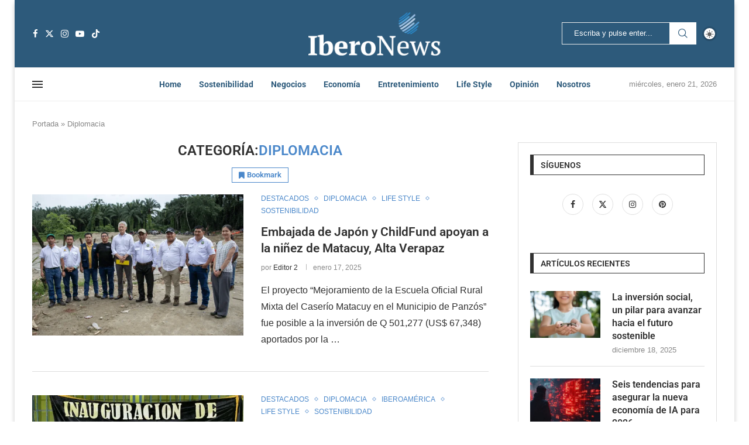

--- FILE ---
content_type: text/html; charset=UTF-8
request_url: https://iberonewsla.com/category/diplomacia/
body_size: 41853
content:
<!DOCTYPE html><html lang="es"><head><script data-no-optimize="1">var litespeed_docref=sessionStorage.getItem("litespeed_docref");litespeed_docref&&(Object.defineProperty(document,"referrer",{get:function(){return litespeed_docref}}),sessionStorage.removeItem("litespeed_docref"));</script> <meta charset="UTF-8"><meta http-equiv="X-UA-Compatible" content="IE=edge"><meta name="viewport" content="width=device-width, initial-scale=1"><link rel="profile" href="https://gmpg.org/xfn/11" /><link rel="shortcut icon" href="https://iberonewsla.com/wp-content/uploads/2021/10/cropped-favicon.png"
type="image/x-icon"/><link rel="apple-touch-icon" sizes="180x180" href="https://iberonewsla.com/wp-content/uploads/2021/10/cropped-favicon.png"><link rel="alternate" type="application/rss+xml" title="IberoNews RSS Feed"
href="https://iberonewsla.com/feed/"/><link rel="alternate" type="application/atom+xml" title="IberoNews Atom Feed"
href="https://iberonewsla.com/feed/atom/"/><link rel="pingback" href="https://iberonewsla.com/xmlrpc.php"/>
<!--[if lt IE 9]> <script src="https://iberonewsla.com/wp-content/themes/soledad/js/html5.js"></script> <![endif]--><link rel="manifest" href="/superpwa-manifest.json"><meta name="theme-color" content="#004e84"><meta name="mobile-web-app-capable" content="yes"><meta name="apple-touch-fullscreen" content="yes"><meta name="apple-mobile-web-app-title" content="IbenoNews"><meta name="application-name" content="IbenoNews"><meta name="apple-mobile-web-app-capable" content="yes"><meta name="apple-mobile-web-app-status-bar-style" content="default"><link rel="apple-touch-icon"  href="https://iberonewsla.com/wp-content/uploads/2021/10/cropped-favicon.png"><link rel="apple-touch-icon" sizes="192x192" href="https://iberonewsla.com/wp-content/uploads/2021/10/cropped-favicon.png"><link rel="apple-touch-startup-image" media="screen and (device-width: 320px) and (device-height: 568px) and (-webkit-device-pixel-ratio: 2) and (orientation: landscape)" href="https://iberonewsla.com/wp-content/uploads/superpwa-splashIcons/super_splash_screens/icon_1136x640.png"/><link rel="apple-touch-startup-image" media="screen and (device-width: 320px) and (device-height: 568px) and (-webkit-device-pixel-ratio: 2) and (orientation: portrait)" href="https://iberonewsla.com/wp-content/uploads/superpwa-splashIcons/super_splash_screens/icon_640x1136.png"/><link rel="apple-touch-startup-image" media="screen and (device-width: 414px) and (device-height: 896px) and (-webkit-device-pixel-ratio: 3) and (orientation: landscape)" href="https://iberonewsla.com/wp-content/uploads/superpwa-splashIcons/super_splash_screens/icon_2688x1242.png"/><link rel="apple-touch-startup-image" media="screen and (device-width: 414px) and (device-height: 896px) and (-webkit-device-pixel-ratio: 2) and (orientation: landscape)" href="https://iberonewsla.com/wp-content/uploads/superpwa-splashIcons/super_splash_screens/icon_1792x828.png"/><link rel="apple-touch-startup-image" media="screen and (device-width: 375px) and (device-height: 812px) and (-webkit-device-pixel-ratio: 3) and (orientation: portrait)" href="https://iberonewsla.com/wp-content/uploads/superpwa-splashIcons/super_splash_screens/icon_1125x2436.png"/><link rel="apple-touch-startup-image" media="screen and (device-width: 414px) and (device-height: 896px) and (-webkit-device-pixel-ratio: 2) and (orientation: portrait)" href="https://iberonewsla.com/wp-content/uploads/superpwa-splashIcons/super_splash_screens/icon_828x1792.png"/><link rel="apple-touch-startup-image" media="screen and (device-width: 375px) and (device-height: 812px) and (-webkit-device-pixel-ratio: 3) and (orientation: landscape)" href="https://iberonewsla.com/wp-content/uploads/superpwa-splashIcons/super_splash_screens/icon_2436x1125.png"/><link rel="apple-touch-startup-image" media="screen and (device-width: 414px) and (device-height: 736px) and (-webkit-device-pixel-ratio: 3) and (orientation: portrait)" href="https://iberonewsla.com/wp-content/uploads/superpwa-splashIcons/super_splash_screens/icon_1242x2208.png"/><link rel="apple-touch-startup-image" media="screen and (device-width: 414px) and (device-height: 736px) and (-webkit-device-pixel-ratio: 3) and (orientation: landscape)" href="https://iberonewsla.com/wp-content/uploads/superpwa-splashIcons/super_splash_screens/icon_2208x1242.png"/><link rel="apple-touch-startup-image" media="screen and (device-width: 375px) and (device-height: 667px) and (-webkit-device-pixel-ratio: 2) and (orientation: landscape)" href="https://iberonewsla.com/wp-content/uploads/superpwa-splashIcons/super_splash_screens/icon_1334x750.png"/><link rel="apple-touch-startup-image" media="screen and (device-width: 375px) and (device-height: 667px) and (-webkit-device-pixel-ratio: 2) and (orientation: portrait)" href="https://iberonewsla.com/wp-content/uploads/superpwa-splashIcons/super_splash_screens/icon_750x1334.png"/><link rel="apple-touch-startup-image" media="screen and (device-width: 1024px) and (device-height: 1366px) and (-webkit-device-pixel-ratio: 2) and (orientation: landscape)" href="https://iberonewsla.com/wp-content/uploads/superpwa-splashIcons/super_splash_screens/icon_2732x2048.png"/><link rel="apple-touch-startup-image" media="screen and (device-width: 1024px) and (device-height: 1366px) and (-webkit-device-pixel-ratio: 2) and (orientation: portrait)" href="https://iberonewsla.com/wp-content/uploads/superpwa-splashIcons/super_splash_screens/icon_2048x2732.png"/><link rel="apple-touch-startup-image" media="screen and (device-width: 834px) and (device-height: 1194px) and (-webkit-device-pixel-ratio: 2) and (orientation: landscape)" href="https://iberonewsla.com/wp-content/uploads/superpwa-splashIcons/super_splash_screens/icon_2388x1668.png"/><link rel="apple-touch-startup-image" media="screen and (device-width: 834px) and (device-height: 1194px) and (-webkit-device-pixel-ratio: 2) and (orientation: portrait)" href="https://iberonewsla.com/wp-content/uploads/superpwa-splashIcons/super_splash_screens/icon_1668x2388.png"/><link rel="apple-touch-startup-image" media="screen and (device-width: 834px) and (device-height: 1112px) and (-webkit-device-pixel-ratio: 2) and (orientation: landscape)" href="https://iberonewsla.com/wp-content/uploads/superpwa-splashIcons/super_splash_screens/icon_2224x1668.png"/><link rel="apple-touch-startup-image" media="screen and (device-width: 414px) and (device-height: 896px) and (-webkit-device-pixel-ratio: 3) and (orientation: portrait)" href="https://iberonewsla.com/wp-content/uploads/superpwa-splashIcons/super_splash_screens/icon_1242x2688.png"/><link rel="apple-touch-startup-image" media="screen and (device-width: 834px) and (device-height: 1112px) and (-webkit-device-pixel-ratio: 2) and (orientation: portrait)" href="https://iberonewsla.com/wp-content/uploads/superpwa-splashIcons/super_splash_screens/icon_1668x2224.png"/><link rel="apple-touch-startup-image" media="screen and (device-width: 768px) and (device-height: 1024px) and (-webkit-device-pixel-ratio: 2) and (orientation: portrait)" href="https://iberonewsla.com/wp-content/uploads/superpwa-splashIcons/super_splash_screens/icon_1536x2048.png"/><link rel="apple-touch-startup-image" media="screen and (device-width: 768px) and (device-height: 1024px) and (-webkit-device-pixel-ratio: 2) and (orientation: landscape)" href="https://iberonewsla.com/wp-content/uploads/superpwa-splashIcons/super_splash_screens/icon_2048x1536.png"/><link rel='preconnect' href='https://fonts.googleapis.com' /><link rel='preconnect' href='https://fonts.gstatic.com' /><meta http-equiv='x-dns-prefetch-control' content='on'><link rel='dns-prefetch' href='//fonts.googleapis.com' /><link rel='dns-prefetch' href='//fonts.gstatic.com' /><link rel='dns-prefetch' href='//s.gravatar.com' /><link rel='dns-prefetch' href='//www.google-analytics.com' /><style>.elementor-add-section-area-button.penci-library-modal-btn:hover, .penci-library-modal-btn:hover{background: #6eb48c;opacity: 0.7}.elementor-add-section-area-button.penci-library-modal-btn, .penci-library-modal-btn {margin-left: 5px;background: #6eb48c;vertical-align: top;font-size: 0 !important;}.penci-library-modal-btn:before {content: '';width: 16px;height: 16px;background-image: url('https://iberonewsla.com/wp-content/themes/soledad/images/penci-icon.png');background-position: center;background-size: contain;background-repeat: no-repeat;}#penci-library-modal .penci-elementor-template-library-template-name {text-align: right;flex: 1 0 0%;}</style><meta name='robots' content='index, follow, max-image-preview:large, max-snippet:-1, max-video-preview:-1' /><style>img:is([sizes="auto" i], [sizes^="auto," i]) { contain-intrinsic-size: 3000px 1500px }</style><title>Diplomacia archivos - IberoNews</title><link rel="canonical" href="https://iberonewsla.com/category/diplomacia/" /><link rel="next" href="https://iberonewsla.com/category/diplomacia/page/2/" /><meta property="og:locale" content="es_MX" /><meta property="og:type" content="article" /><meta property="og:title" content="Diplomacia archivos - IberoNews" /><meta property="og:url" content="https://iberonewsla.com/category/diplomacia/" /><meta property="og:site_name" content="IberoNews" /><meta name="twitter:card" content="summary_large_image" /> <script type="application/ld+json" class="yoast-schema-graph">{"@context":"https://schema.org","@graph":[{"@type":"CollectionPage","@id":"https://iberonewsla.com/category/diplomacia/","url":"https://iberonewsla.com/category/diplomacia/","name":"Diplomacia archivos - IberoNews","isPartOf":{"@id":"https://www.iberonewsla.com/#website"},"primaryImageOfPage":{"@id":"https://iberonewsla.com/category/diplomacia/#primaryimage"},"image":{"@id":"https://iberonewsla.com/category/diplomacia/#primaryimage"},"thumbnailUrl":"https://iberonewsla.com/wp-content/uploads/2025/01/Con-los-miembros-de-ChildFund-Internactional-USA-Embajada-y-autoridad-de-la-Municipalidad.png","breadcrumb":{"@id":"https://iberonewsla.com/category/diplomacia/#breadcrumb"},"inLanguage":"es"},{"@type":"ImageObject","inLanguage":"es","@id":"https://iberonewsla.com/category/diplomacia/#primaryimage","url":"https://iberonewsla.com/wp-content/uploads/2025/01/Con-los-miembros-de-ChildFund-Internactional-USA-Embajada-y-autoridad-de-la-Municipalidad.png","contentUrl":"https://iberonewsla.com/wp-content/uploads/2025/01/Con-los-miembros-de-ChildFund-Internactional-USA-Embajada-y-autoridad-de-la-Municipalidad.png","width":2503,"height":1597,"caption":"Matacuy, Panzós, Alta Verapaz cuenta con dos nuevas aulas que benefician a 100 alumnos."},{"@type":"BreadcrumbList","@id":"https://iberonewsla.com/category/diplomacia/#breadcrumb","itemListElement":[{"@type":"ListItem","position":1,"name":"Portada","item":"https://iberonewsla.com/"},{"@type":"ListItem","position":2,"name":"Diplomacia"}]},{"@type":"WebSite","@id":"https://www.iberonewsla.com/#website","url":"https://www.iberonewsla.com/","name":"IberoNews","description":"Novedades en los negocios, política y entretenimiento de Iberoamérica","publisher":{"@id":"https://www.iberonewsla.com/#organization"},"potentialAction":[{"@type":"SearchAction","target":{"@type":"EntryPoint","urlTemplate":"https://www.iberonewsla.com/?s={search_term_string}"},"query-input":{"@type":"PropertyValueSpecification","valueRequired":true,"valueName":"search_term_string"}}],"inLanguage":"es"},{"@type":"Organization","@id":"https://www.iberonewsla.com/#organization","name":"IberoNews","url":"https://www.iberonewsla.com/","logo":{"@type":"ImageObject","inLanguage":"es","@id":"https://www.iberonewsla.com/#/schema/logo/image/","url":"https://i0.wp.com/iberonewsla.com/wp-content/uploads/2021/10/iberonews-logo-movx2.png?fit=272%2C90&ssl=1","contentUrl":"https://i0.wp.com/iberonewsla.com/wp-content/uploads/2021/10/iberonews-logo-movx2.png?fit=272%2C90&ssl=1","width":272,"height":90,"caption":"IberoNews"},"image":{"@id":"https://www.iberonewsla.com/#/schema/logo/image/"}}]}</script> <link rel='dns-prefetch' href='//www.googletagmanager.com' /><link rel='dns-prefetch' href='//fonts.googleapis.com' /><link rel="alternate" type="application/rss+xml" title="IberoNews &raquo; Feed" href="https://iberonewsla.com/feed/" /><link rel="alternate" type="application/rss+xml" title="IberoNews &raquo; RSS de los comentarios" href="https://iberonewsla.com/comments/feed/" /><link rel="alternate" type="application/rss+xml" title="IberoNews &raquo; Diplomacia RSS de la categoría" href="https://iberonewsla.com/category/diplomacia/feed/" /><style id="litespeed-ccss">ul{box-sizing:border-box}.entry-content{counter-reset:footnotes}:root{--wp--preset--font-size--normal:16px;--wp--preset--font-size--huge:42px}:root{--wp--preset--aspect-ratio--square:1;--wp--preset--aspect-ratio--4-3:4/3;--wp--preset--aspect-ratio--3-4:3/4;--wp--preset--aspect-ratio--3-2:3/2;--wp--preset--aspect-ratio--2-3:2/3;--wp--preset--aspect-ratio--16-9:16/9;--wp--preset--aspect-ratio--9-16:9/16;--wp--preset--color--black:#000;--wp--preset--color--cyan-bluish-gray:#abb8c3;--wp--preset--color--white:#fff;--wp--preset--color--pale-pink:#f78da7;--wp--preset--color--vivid-red:#cf2e2e;--wp--preset--color--luminous-vivid-orange:#ff6900;--wp--preset--color--luminous-vivid-amber:#fcb900;--wp--preset--color--light-green-cyan:#7bdcb5;--wp--preset--color--vivid-green-cyan:#00d084;--wp--preset--color--pale-cyan-blue:#8ed1fc;--wp--preset--color--vivid-cyan-blue:#0693e3;--wp--preset--color--vivid-purple:#9b51e0;--wp--preset--gradient--vivid-cyan-blue-to-vivid-purple:linear-gradient(135deg,rgba(6,147,227,1) 0%,#9b51e0 100%);--wp--preset--gradient--light-green-cyan-to-vivid-green-cyan:linear-gradient(135deg,#7adcb4 0%,#00d082 100%);--wp--preset--gradient--luminous-vivid-amber-to-luminous-vivid-orange:linear-gradient(135deg,rgba(252,185,0,1) 0%,rgba(255,105,0,1) 100%);--wp--preset--gradient--luminous-vivid-orange-to-vivid-red:linear-gradient(135deg,rgba(255,105,0,1) 0%,#cf2e2e 100%);--wp--preset--gradient--very-light-gray-to-cyan-bluish-gray:linear-gradient(135deg,#eee 0%,#a9b8c3 100%);--wp--preset--gradient--cool-to-warm-spectrum:linear-gradient(135deg,#4aeadc 0%,#9778d1 20%,#cf2aba 40%,#ee2c82 60%,#fb6962 80%,#fef84c 100%);--wp--preset--gradient--blush-light-purple:linear-gradient(135deg,#ffceec 0%,#9896f0 100%);--wp--preset--gradient--blush-bordeaux:linear-gradient(135deg,#fecda5 0%,#fe2d2d 50%,#6b003e 100%);--wp--preset--gradient--luminous-dusk:linear-gradient(135deg,#ffcb70 0%,#c751c0 50%,#4158d0 100%);--wp--preset--gradient--pale-ocean:linear-gradient(135deg,#fff5cb 0%,#b6e3d4 50%,#33a7b5 100%);--wp--preset--gradient--electric-grass:linear-gradient(135deg,#caf880 0%,#71ce7e 100%);--wp--preset--gradient--midnight:linear-gradient(135deg,#020381 0%,#2874fc 100%);--wp--preset--font-size--small:12px;--wp--preset--font-size--medium:20px;--wp--preset--font-size--large:32px;--wp--preset--font-size--x-large:42px;--wp--preset--font-size--normal:14px;--wp--preset--font-size--huge:42px;--wp--preset--spacing--20:.44rem;--wp--preset--spacing--30:.67rem;--wp--preset--spacing--40:1rem;--wp--preset--spacing--50:1.5rem;--wp--preset--spacing--60:2.25rem;--wp--preset--spacing--70:3.38rem;--wp--preset--spacing--80:5.06rem;--wp--preset--shadow--natural:6px 6px 9px rgba(0,0,0,.2);--wp--preset--shadow--deep:12px 12px 50px rgba(0,0,0,.4);--wp--preset--shadow--sharp:6px 6px 0px rgba(0,0,0,.2);--wp--preset--shadow--outlined:6px 6px 0px -3px rgba(255,255,255,1),6px 6px rgba(0,0,0,1);--wp--preset--shadow--crisp:6px 6px 0px rgba(0,0,0,1)}.penci-bf-follow-btn-wrapper button{padding:0;background:0 0;line-height:inherit;text-transform:none;font-weight:inherit;font-size:inherit;color:var(--pcheading-cl);font-family:inherit}.penci-bf-follow-post-wrapper{display:none}.penci-bf-follow-term-wrapper,.penci-bf-follow-post-wrapper{position:absolute;top:10px;right:10px;z-index:99}.penci-bf-follow-term-wrapper{z-index:999}.penci-bf-follow-term-wrapper .pencibf-following-text,.penci-bf-follow-post-wrapper .pencibf-following-text{font-size:0}.penci-bf-follow-term-wrapper .pencibf-following-text:before,.penci-bf-follow-post-wrapper .pencibf-following-text:before{content:'\f02e';font-family:'FontAwesome';font-size:16px;z-index:10;width:32px;height:32px;line-height:32px;border:1px solid #fff;color:#fff;text-align:center;border-radius:50%;display:inline-block;background:rgba(0,0,0,.2);vertical-align:top;animation:unset}.penci-bf-follow-post-wrapper.pcbf-size-small{top:5px;right:5px}.penci-bf-follow-post-wrapper.pcbf-size-small .pencibf-following-text:before{width:26px;height:26px;line-height:26px;font-size:14px}.archive-box .pencibf-following-text{font-size:12px;vertical-align:middle}.archive-box .penci-bf-follow-term-wrapper{position:static;margin:15px 0 -10px}.archive-box .penci-bf-follow-term-wrapper .pencibf-following-text:before{width:auto;height:auto;border:0;background:0 0;color:inherit;font-size:inherit;line-height:inherit;margin-right:5px;vertical-align:middle}.archive-box .penci-bf-follow-term-wrapper button span{display:inline-block;padding:5px 11px;border:1px solid var(--pcaccent-cl);color:var(--pcaccent-cl);font-size:13px;line-height:1;font-family:var(--pchead-font);font-weight:var(--pchead-wei);text-transform:none}button::-moz-focus-inner{padding:0;border:0}*{box-sizing:border-box;-webkit-box-sizing:border-box;-moz-box-sizing:border-box;-moz-box-sizing:border-box;outline:none}*,html,body,div,ul,li,h1,h2,h3,h4,form,label,input,p{margin:0;padding:0}input{background-color:transparent}img{border:0}ul,li{list-style:none}h1,h2,h3,h4{font-size:100%;font-weight:400}img{max-width:100%;vertical-align:top;height:auto}a img{border:none}body:not(.penci-fawesome-ver5) .penci-faicon{font-family:"FontAwesome";font-weight:400}input[type=text],button{-webkit-appearance:none;border-radius:0;-webkit-border-radius:0}html,body{-webkit-font-smoothing:antialiased}body{font-family:var(--pcbody-font);color:#313131;background-color:#fff;font-size:14px;overflow-x:hidden;text-rendering:optimizeLegibility;-webkit-font-smoothing:antialiased;-moz-osx-font-smoothing:grayscale;--pcbg-cl:#fff;--pctext-cl:#313131;--pcborder-cl:#dedede;--pcheading-cl:#313131;--pcmeta-cl:#888;--pcaccent-cl:#6eb48c;--pcbody-font:"PT Serif",serif;--pchead-font:"Raleway",sans-serif;--pchead-wei:bold;--pchd-mg:60px;--pcctain:1170px;--pcctain2:1400px;--pcajs_tcl:var(--pcheading-cl);--pcajs_thcl:var(--pcaccent-cl);--pcajs_mcl:var(--pcmeta-cl);--pcajs_mhcl:var(--pcmeta-cl);--pcajs_ncl:var(--pctext-cl);--pcajs_bcl:var(--pcborder-cl);--pcajs_bgcl:var(--pcbg-cl);--pcajs_bghcl:#f9f9f9;--pcajs_tfz:13px;--pcajs_mfz:12px;--pcajs_nfz:13px}input[type=text]{font-family:var(--pcbody-font);padding:11px 20px;max-width:100%;width:100%;border:1px solid var(--pcborder-cl);border-radius:0;background-color:transparent;box-shadow:none;color:var(--pctext-cl);vertical-align:middle;font-size:inherit}button,[type=submit],[type=button]{font-family:var(--pchead-font);font-weight:var(--pchead-wei);padding:12px 20px;font-size:13px;line-height:1.2;background-color:var(--pcaccent-cl);color:#fff;text-align:center;display:inline-block;outline:none;border:0;border-radius:0;box-shadow:none;text-decoration:none;text-shadow:none;text-transform:uppercase}p{font-size:14px;line-height:28px}a{text-decoration:none;color:var(--pcaccent-cl);outline:none}h1,h2,h3,h4{font-family:var(--pchead-font);font-style:normal;font-weight:var(--pchead-wei);line-height:1.35}.container{width:var(--pcctain);margin:0 auto}.container.penci_sidebar:before,.container.penci_sidebar:after{content:"";display:table;clear:both}body:not(.penci-fawesome-ver5) .penci-faicon.fa-facebook:before{content:"\f09a"}#main{width:100%}.container.penci_sidebar #main{width:70.94%;padding-right:50px;float:left}.penci-sidebar-content{width:29.06%;float:right}.wrapper-boxed{overflow:hidden}body.penci-body-boxed{background:#f5f5f5;background-position:center center;background-size:cover;background-repeat:no-repeat;background-attachment:fixed}.wrapper-boxed.enable-boxed{background:#fff;max-width:calc(var(--pcctain) + 60px);display:block;overflow:hidden;margin:0 auto;box-shadow:0 5px 8px rgba(0,0,0,.2);-webkit-box-shadow:0 5px 8px rgba(0,0,0,.2);-moz-box-shadow:0 5px 8px rgba(0,0,0,.2)}.top-search-classes{float:right;width:20px;text-align:center;margin-right:0}.top-search-classes>a{font-size:14px;line-height:58px;display:block;height:58px;color:#313131;background:0 0}.top-search-classes>a>i{width:20px}.penci-menu-hbg,#sidebar-nav{position:fixed;top:0;height:100%;z-index:99997;width:270px;overflow-y:auto;padding:30px 20px 20px;background:#fff;left:0;transform:translateX(-270px);-webkit-transform:translateX(-270px);-moz-transform:translateX(-270px)}@media only screen and (min-width:961px){#sidebar-nav{display:none}}.penci-menu-hbg{width:330px;transform:translateX(-330px);-webkit-transform:translateX(-330px);-moz-transform:translateX(-330px)}.penci-menu-hbg::-webkit-scrollbar{width:0}#sidebar-nav::-webkit-scrollbar{width:6px;background:#848484}#sidebar-nav::-webkit-scrollbar-thumb{background-color:#313131;border-radius:0;-webkit-border-radius:0;-moz-border-radius:0}#sidebar-nav::-webkit-scrollbar-corner{background-color:#dedede}#sidebar-nav-logo{padding:0 20px 20px;text-align:center;margin:0 0 15px;position:relative}#sidebar-nav-logo:before{content:"";width:60px;height:1px;background:var(--pcaccent-cl);position:absolute;bottom:0;left:50%;margin-left:-30px}.header-social.sidebar-nav-social{margin:0 0 43px;padding:0 10px}.header-social.sidebar-nav-social .inner-header-social:before,.header-social.sidebar-nav-social .inner-header-social:after{content:none}.header-social.sidebar-nav-social a i{color:#313131}.penci-menu-hbg .header-social.sidebar-nav-social a i{font-size:14px}.penci-menu-hbg .header-social.penci-hbg-social-style-2 a{margin:0 3px 6px}.penci-menu-hbg .header-social.penci-hbg-social-style-2 a i{width:36px;height:36px;line-height:34px;background:0 0;border:1px solid #e0e0e0;border-radius:50%;-webkit-border-radius:50%;-moz-border-radius:50%;margin:0;display:inline-block;text-align:center}.penci-menu-hbg .menu,#sidebar-nav .menu{margin:0;list-style:none}.penci-menu-hbg .menu li,#sidebar-nav .menu li{display:block;border-bottom:1px solid #dedede;padding:0;margin-bottom:0}.penci-menu-hbg .menu>li:last-child,#sidebar-nav .menu>li:last-child{border-bottom:none}.penci-menu-hbg .menu li a,#sidebar-nav .menu li a{font-size:13px;font-weight:400;letter-spacing:0;text-transform:uppercase;color:#313131;margin:0;position:relative;padding:13px 0;display:block;line-height:1.3em;font-family:var(--pchead-font);font-weight:var(--pchead-wei)}.penci-menu-hbg .menu li a{text-decoration:none}.penci-menu-hbg-overlay,#close-sidebar-nav{position:fixed;visibility:hidden;opacity:0;text-decoration:none;top:0;left:0;font-size:1.4em;color:#313131;padding:10px;height:100%;background:rgba(0,0,0,.8);right:0;z-index:99996}#close-sidebar-nav i{display:none;width:24px;height:24px;background-color:#fff;line-height:24px;text-align:center;border-radius:12px;font-size:14px}.penci-menu-hbg{background-repeat:no-repeat;background-position:center center}.penci-menuhbg-wapper{float:right;width:18px;margin-right:12px;text-align:center}.penci-menuhbg-toggle{padding:0;width:18px;line-height:20px;background-position:right top;background-repeat:no-repeat;box-sizing:content-box;-moz-box-sizing:content-box;display:flex;align-items:center;height:58px}.penci-menuhbg-toggle .penci-menuhbg-inner{-webkit-transform-origin:center;transform-origin:center;display:block;height:20px;position:relative;width:100%;overflow:hidden}.penci-menuhbg-toggle .penci-lines{height:2px;display:block;width:18px;background-color:transparent;position:relative}.penci-menuhbg-toggle .penci-lines:before{top:5px}.penci-menuhbg-toggle .penci-lines:after{top:-5px;-webkit-transform-origin:50% 50%;transform-origin:50% 50%}.penci-menuhbg-toggle .penci-lines:before,.penci-menuhbg-toggle .penci-lines:after{display:block;width:100%;height:2px;position:absolute;left:0;content:"";background-color:#313131}.penci-menuhbg-toggle .lines-button{line-height:0!important;top:9px;position:relative;font-size:0!important;display:block}.penci-menuhbg-toggle .lines-button.penci-hover-effect{left:-30px;margin-top:-2px}.penci-menuhbg-toggle .lines-button:after{height:2px;display:inline-block;width:100%;position:absolute;left:0;top:0;content:"";background-color:#313131}.penci-menu-hbg-inner #penci-close-hbg{position:absolute;top:10px;left:15px;z-index:1;width:20px;height:20px;display:block;overflow:hidden}.penci-menu-hbg-inner #penci-close-hbg i{display:none}.penci-menu-hbg-inner #penci-close-hbg:before,.penci-menu-hbg-inner #penci-close-hbg:after{content:"";height:100%;width:2px;backface-visibility:hidden;position:absolute;border-radius:5px;background:#888;left:9px}.penci-menu-hbg-inner #penci-close-hbg:before{transform:rotate(45deg)}.penci-menu-hbg-inner #penci-close-hbg:after{transform:rotate(-45deg)}.penci-menu-hbg-inner .penci-hbg_desc{margin-top:10px;line-height:1.45;font-size:14px}.penci-menu-hbg-inner .penci-hbg-header{text-align:center;margin-bottom:30px}.penci-menu-hbg-inner .header-social.sidebar-nav-social{text-align:left;padding-left:0;padding-right:0;margin:26px -3px 0}.penci-menu-hbg-inner .penci-hbg-footer{margin-bottom:0;margin-top:30px}.penci_menu_hbg_ftext{line-height:1.6}.penci-menu-hbg{padding-bottom:30px}.penci-menu-hbg.penci-menu-hbg-left #penci-close-hbg{left:auto;right:10px}.penci-menu-hbg-inner .penci-sidebar-content{width:100%!important;float:none!important}.pcheader-icon{float:right;width:20px;text-align:center}.pcheader-icon>a{height:58px;font-size:14px;line-height:58px;color:#313131;background:0 0;display:block}.show-search{position:absolute;left:0;width:100%;top:0;height:58px;background:#fff;text-align:left;z-index:200;display:none}.show-search form.pc-searchform input.search-input{padding:15px 35px 15px 0;border:none;position:absolute;top:0;left:0;width:100%;z-index:3;color:#313131;height:58px;line-height:28px;box-sizing:border-box;-moz-box-sizing:border-box;-webkit-box-sizing:border-box;background:0 0;font-weight:400;letter-spacing:0;font-size:13px}.show-search form.pc-searchform i{display:none}.show-search a.close-search{position:absolute;width:20px;height:60px;display:inline-block;right:0;top:0;z-index:5;text-align:center;line-height:60px;font-size:16px;color:#313131}.show-search a.close-search i{font-size:70%}form.pc-searchform .searchsubmit{display:none}.header-search-style-showup .penci-top-search{position:relative}.header-search-style-showup .show-search{left:auto;right:0;width:300px;top:100%;padding:20px;border-top:4px solid var(--pcaccent-cl);height:auto!important;visibility:hidden;display:block;-webkit-transform-origin:0 0;-moz-transform-origin:0 0;-ms-transform-origin:0 0;-o-transform-origin:0 0;transform-origin:0 0;-webkit-transform:rotateX(-90deg);-moz-transform:rotateX(-90deg);-ms-transform:rotateX(-90deg);-o-transform:rotateX(-90deg);transform:rotateX(-90deg);box-shadow:0 3px 3px rgba(190,190,190,.6);-webkit-box-shadow:0 3px 3px rgba(190,190,190,.6);-moz-box-shadow:0 3px 3px rgba(190,190,190,.6)}.header-search-style-showup .show-search{height:auto!important}.header-search-style-showup .show-search:before{visibility:hidden;opacity:0;content:"";display:block;position:absolute;top:-9px;right:5px;margin:0 auto;width:0;height:0;border-style:solid;border-width:0 6px 6px;-webkit-transform:translate3d(0,5px,0);transform:translate3d(0,5px,0);border-color:transparent transparent var(--pcaccent-cl) transparent;border-bottom-color:var(--pcaccent-cl)}.header-search-style-showup .show-search form.pc-searchform input.search-input{border:1px solid var(--pcborder-cl);border-right:0;height:40px!important;padding:5px 12px!important;position:relative}.header-search-style-showup .show-search a.close-search{display:none}.header-search-style-showup .show-search form.pc-searchform .searchsubmit{display:block;border:0;padding:0 16px;font-size:13px;font-weight:var(--pchead-wei);font-family:var(--pchead-font);background-color:var(--pcaccent-cl);color:#fff;text-transform:uppercase;white-space:nowrap}.header-search-style-showup .show-search .pc-searchform-inner{display:flex}.pcheader-icon a i{line-height:inherit;vertical-align:top}.header-social{display:block;text-align:center;margin:20px 0 0}.header-social .inner-header-social{display:inline-block;vertical-align:top;position:relative}.header-social a{align-items:center;display:inline-flex;vertical-align:middle;margin-right:13px}.header-social a:last-child{margin-right:0}.header-social a i{font-size:14px;color:#313131;vertical-align:top}span.side-item-meta>time{font-size:inherit;color:inherit;text-decoration:inherit;font-weight:inherit;background:0 0;font-style:inherit;font-family:inherit}.penci-image-holder{position:relative;width:100%;background:#f5f5f5;display:inline-block;vertical-align:top;background-repeat:no-repeat;background-position:center center;background-size:cover;-webkit-background-size:cover;-moz-background-size:cover;-o-background-size:cover;overflow:hidden}.penci-image-holder:before{display:block;content:"";width:100%;padding-top:66.6667%;background:0 0!important;box-shadow:none!important}.penci-lazy[src*="20xmlns='http://www.w3.org/2000/svg'"],.penci-lazy:not(.lazyloaded){background-image:linear-gradient(to left,#f5f5f5 0%,#efefef 15%,#f5f5f5 40%,#f5f5f5 100%);background-repeat:no-repeat!important;background-color:#f5f5f5;background-size:900px 1700px!important;animation:pencipreload .6s infinite linear forwards;-webkit-animation:pencipreload .6s infinite linear forwards}@-webkit-keyframes pencipreload{from{background-position:-800px 0}to{background-position:100px 0}}@keyframes pencipreload{from{background-position:-800px 0}to{background-position:100px 0}}.penci-image-holder.small-fix-size{width:120px}.pc-wrapbuilder-header{--pchb-socialw:28px;--pchb-m-socialw:28px}.penci_nav_row{position:relative;display:-webkit-flex;display:-ms-flexbox;display:flex;-webkit-flex-flow:row nowrap;flex-flow:row nowrap;-webkit-align-items:center;-ms-flex-align:center;align-items:center;-webkit-justify-content:space-between;-ms-flex-pack:justify;justify-content:space-between;height:100%;margin-left:-10px;margin-right:-10px}.pchb-boxed-layout .penci_nav_row{margin-left:10px;margin-right:10px}.pcmiddle-center .penci_nav_left,.pcmiddle-center .penci_nav_center,.pcmiddle-center .penci_nav_right{display:flex;flex-direction:row;align-items:center}.pcmiddle-center .penci_nav_left,.pcmiddle-center .penci_nav_right{flex:1 1 0}.pcmiddle-center .penci_nav_left{justify-content:flex-start}.pcmiddle-center .penci_nav_right{justify-content:flex-end}.pcmiddle-center .penci_nav_aligncenter{justify-content:center}.pc-builder-menu .navigation{background-color:transparent;border:0;height:auto}.penci-mobile-midbar,.penci-desktop-sticky-mid,.penci-desktop-midbar,.penci-desktop-bottombar{padding-top:10px;padding-bottom:10px;background-size:cover;background-repeat:no-repeat;background-attachment:scroll}.penci-desktop-midbar,.penci-desktop-bottombar{background-color:#fff}.pc-wrapbuilder-header{margin-bottom:var(--pchd-mg)}.pc-wrapbuilder-header .header-social .inner-header-social{display:flex;position:relative}.pc-wrapbuilder-header #penci_off_canvas .header-social .inner-header-social{display:inline-block}@media only screen and (max-width:479px){#penci_off_canvas .penci-builder-element.header-social a{margin-bottom:10px}}.pc-wrapbuilder-header .header-social.mobile-social .inner-header-social{justify-content:center}.navigation{background:#fff;height:60px;z-index:9999;width:100%;-webkit-backface-visibility:hidden;border-bottom:1px solid #ececec}.navigation.mobile-menu{background-color:transparent;height:unset}.navigation .menu{float:left}.navigation ul.menu>li{display:inline-block;position:relative;float:left;margin-right:30px}.navigation .menu>li:last-child{margin-right:0}.navigation .menu>li>a{font-family:var(--pchead-font);font-size:12px;color:#313131;text-transform:uppercase;display:inline-block;position:relative;font-weight:var(--pchead-wei);text-decoration:none}.navigation .menu>li>a{line-height:58px}.navigation ul.menu>li>a:before{content:"";position:absolute;bottom:calc(50% - 12px);left:50%;height:2px;width:0;background:var(--pcaccent-cl)}.navigation .button-menu-mobile{display:none;float:left;text-align:center;color:#313131;font-size:21px}.pb-logo-sidebar-mobile{text-align:center}.navigation.menu-style-2 ul.menu>li>a:before{content:none;display:none}.penci-header-image-logo{--pchb-logo-title-size:40px;--pchb-logo-title-font:var(--pchead-font);--pchb-logo-title-fw:"400";--pchb-logo-title-fs:"normal";--pchb-logo-slogan-size:14px;--pchb-logo-slogan-font:"inherit";--pchb-logo-slogan-fw:"400";--pchb-logo-slogan-fs:"normal";--pchb-logo-title-color:"inherit";--pchb-logo-slogan-color:var(--pctext-cl)}.pc-logo-sticky{--pchb-logo-s-title-size:40px;--pchb-logo-s-title-font:var(--pchead-font);--pchb-logo-s-title-fw:"400";--pchb-logo-s-title-fs:"normal";--pchb-logo-s-slogan-size:14px;--pchb-logo-s-slogan-font:"inherit";--pchb-logo-s-slogan-fw:"400";--pchb-logo-s-slogan-fs:"normal";--pchb-logo-s-title-color:"inherit";--pchb-logo-s-slogan-color:"inherit"}.pb-logo-sidebar-mobile{--pchb-logo-sm-title-size:40px;--pchb-logo-sm-title-font:var(--pchead-font);--pchb-logo-sm-title-fw:"400";--pchb-logo-sm-title-fs:"normal";--pchb-logo-sm-slogan-size:14px;--pchb-logo-sm-slogan-font:"inherit";--pchb-logo-sm-slogan-fw:"400";--pchb-logo-sm-slogan-fs:"normal";--pchb-logo-sm-title-color:"inherit";--pchb-logo-sm-slogan-color:"inherit"}.penci-builder-element.penci-data-time-format{white-space:nowrap}.penci-builder-element.header-social a i{width:var(--pchb-socialw);height:var(--pchb-socialw);line-height:calc(var(--pchb-socialw) - 2px);background:0 0;border:1px solid #e0e0e0;margin:0;display:inline-block;text-align:center;color:var(--pctext-cl)}.penci-builder-element.header-social.mobile-social a i{width:var(--pchb-m-socialw);height:var(--pchb-m-socialw);line-height:calc(var(--pchb-m-socialw) - 2px)}.penci-builder-element.header-social a{margin-right:10px}body:not(.rtl) .penci-builder-element.header-social a:last-child{margin-right:0!important}.penci-builder-element.header-social .penci-social-simple a i{line-height:1;width:auto!important;height:auto!important;border-color:transparent!important;background-color:transparent!important}.penci-builder-element.header-social{margin-top:0}.pc-builder-element.pc-main-menu{--pchb-main-menu-font:var(--pchead-font);--pchb-main-menu-fs:12px;--pchb-main-menu-lh:58px;--pchb-main-menu-fs_l2:var(--pchb-main-menu-fs);--pchb-main-menu-cl:#313131;--pchb-main-menu-fw:bold;--pchb-main-menu-tt:uppercase;--pchb-main-menu-mg:30px;--pchb-main-menu-mgi:0;--pchb-mainm-linect:""}.pc-builder-element.pc-main-menu .navigation .menu>li>a{font-family:var(--pchb-main-menu-font);font-size:var(--pchb-main-menu-fs);font-weight:var(--pchb-main-menu-fw);color:var(--pchb-main-menu-cl);letter-spacing:0;text-transform:var(--pchb-main-menu-tt)}.pc-builder-element.pc-main-menu .navigation ul.menu>li{margin-right:var(--pchb-main-menu-mg)}.pc-builder-element.pc-main-menu .navigation ul.menu>li:last-child{margin-right:0}.pc-builder-element.pc-main-menu .navigation .menu>li>a{line-height:var(--pchb-main-menu-lh)}.pc-builder-element.pc-second-menu{--pchb-second-menu-font:var(--pchead-font);--pchb-second-menu-fs:12px;--pchb-second-menu-lh:58px;--pchb-second-menu-fs_l2:var(--pchb-second-menu-fs);--pchb-second-menu-cl:#313131;--pchb-second-menu-fw:bold;--pchb-second-menu-tt:uppercase;--pchb-second-menu-mg:30px;--pchb-second-menu-mgi:0;--pchb-secondm-linect:""}.pc-builder-element.pc-second-menu .navigation .menu>li>a{font-family:var(--pchb-second-menu-font);font-size:var(--pchb-second-menu-fs);font-weight:var(--pchb-second-menu-fw);color:var(--pchb-second-menu-cl);text-transform:var(--pchb-second-menu-tt)}.pc-builder-element.pc-second-menu .navigation ul.menu>li{margin-right:var(--pchb-second-menu-mg)}.pc-builder-element.pc-second-menu .navigation ul.menu>li:last-child{margin-right:0}.pc-builder-element.pc-second-menu .navigation .menu>li>a{line-height:var(--pchb-second-menu-lh)}.penci_header.penci_builder_sticky_header_desktop{position:fixed;top:0;left:0;right:0;z-index:9998;opacity:0;visibility:hidden;transform:translate3d(0,-100%,0);background-color:#fff;border-style:solid;border-width:0}.penci_header.main-builder-header{border-width:0}.penci_navbar_mobile{background:var(--pcbg-cl)}.penci-header-image-logo img,.penci_builder_sticky_header_desktop .penci-header-image-logo img{width:auto;height:auto}.pc-builder-element .search-click,.pc-builder-element.penci-top-search .search-click{height:unset;line-height:unset;display:inline-block}@media only screen and (min-width:961px){.penci_navbar_mobile{display:none}}@media only screen and (max-width:960px){.penci_builder_sticky_header_desktop,.penci_header.penci-header-builder.main-builder-header,.penci_header.penci_builder_sticky_header_desktop{display:none!important}}@media only screen and (max-width:479px){.penci_navbar_mobile .container{padding-left:10px;padding-right:10px}}.penci_navbar_mobile .navigation{border:0}.penci_navbar_mobile .navigation .button-menu-mobile{display:block}.penci-header-builder.shadow-enable,.penci_builder_sticky_header_desktop.shadow-enable{box-shadow:0 1px 5px rgba(190,190,190,.46);-webkit-box-shadow:0 1px 5px rgba(190,190,190,.46);-moz-box-shadow:0 1px 5px rgba(190,190,190,.46);border-color:transparent;border-width:0}.penci-top-search.pc-builder-element{width:auto}.penci_navbar_mobile .navigation.mobile-menu{width:auto;float:none}.penci-builder-mobile-sidebar-nav{position:fixed;top:0;height:100%;z-index:100001;width:330px;overflow-y:auto;padding:30px 20px 20px;background:#fff;left:0;transform:translateX(-330px);-webkit-transform:translateX(-330px);-moz-transform:translateX(-330px)}.close-mobile-menu-builder{position:fixed;visibility:hidden;opacity:0;text-decoration:none;top:0;left:0;font-size:1.4em;color:#313131;padding:10px;height:100%;background:rgba(0,0,0,.8);right:0;z-index:100000}.close-mobile-menu-builder i{display:inline-block;width:24px;height:24px;background-color:#fff;line-height:24px;text-align:center;border-radius:12px;font-size:14px}.pc-builder-menu.pc-dropdown-menu{--pchb-dd-fn:var(--pchead-font);--pchb-dd-fw:var(--pchead-wei);--pchb-dd-lv1:13px;--pchb-dd-lv2:13px;--pchb-dd-tt:uppercase}.pc-builder-menu.pc-dropdown-menu .menu li a{font-family:var(--pchb-dd-fn);font-weight:var(--pchb-dd-fw);font-size:var(--pchb-dd-lv1);text-transform:var(--pchb-dd-tt)}.penci-builder-element.pc-search-form{max-width:300px;width:100%}.penci-builder-element.pc-search-form-sidebar{max-width:100%;width:100%}.pc-search-form.search-style-icon-button{position:relative}.pc-search-form.search-style-icon-button .search-input{line-height:36px;padding-top:0;padding-bottom:0;padding-right:20px;border-right-width:0}.penci-builder-element.pc-search-form-desktop{--pcs-d-txt-cl:var(--pctext-cl)}.penci-builder-element.pc-search-form-desktop form.pc-searchform input.search-input{color:var(--pcs-d-txt-cl)}.penci-builder-element.pc-search-form-desktop form.pc-searchform input.search-input:-ms-input-placeholder{color:var(--pcs-d-txt-cl)}.penci-builder-element.pc-search-form-desktop form.pc-searchform input.search-input::-ms-input-placeholder{color:var(--pcs-d-txt-cl)}.penci-builder-element.pc-search-form-sidebar{--pcs-s-txt-cl:var(--pctext-cl)}.penci-builder-element.pc-search-form-sidebar form.pc-searchform input.search-input{color:var(--pcs-s-txt-cl)}.penci-builder-element.pc-search-form-sidebar form.pc-searchform input.search-input:-ms-input-placeholder{color:var(--pcs-s-txt-cl)}.penci-builder-element.pc-search-form-sidebar form.pc-searchform input.search-input::-ms-input-placeholder{color:var(--pcs-s-txt-cl)}.pc-search-form.search-style-icon-button .searchsubmit{display:block;height:100%;padding:0 15px;background-color:var(--pcaccent-cl);font-weight:var(--pchead-wei);font-family:var(--pchead-font);color:#fff;border:0;position:absolute;top:0;right:0;z-index:9}.pc-search-form.search-style-icon-button .search-input{padding-right:66px}.pc-search-form.search-style-icon-button .searchsubmit{font-size:0;line-height:0}.pc-search-form.search-style-icon-button .searchsubmit:before{font-size:16px;line-height:38px;content:"\f108";font-family:penciicon,serif;font-style:normal;font-weight:400;font-variant:normal;text-transform:none;-moz-osx-font-smoothing:grayscale}.pc-search-form.search-style-icon-button .penciicon-magnifiying-glass{display:none}.penci_nav_col{display:flex;align-items:center;flex-direction:row;padding-left:10px;padding-right:10px}.penci_nav_col>*:not(:first-child){margin-left:10px}.penci-header-builder .pcheader-icon>a,.penci-header-builder .penci-menuhbg-toggle,.penci-header-builder .top-search-classes>a{height:auto;line-height:unset}.header-search-style-showup .penci-header-builder .show-search,.header-search-style-showup .penci_navbar_mobile .show-search{top:calc(100% + 10px)}.container.container-custom{margin-left:auto;margin-right:auto}.penci-builder-item-wrap>div:not(:last-child){margin-bottom:20px}.penci-header-builder.pchb-boxed-layout.container-custom .container{width:100%;max-width:100%}.penci-header-builder.pchb-boxed-layout.container-custom{width:100%;padding-left:0;padding-right:0}.pc-builder-element.pc-logo img{max-height:60px}.penci-header-builder .pc-builder-element.penci-menuhbg-wapper{width:auto}.penci-menuhbg-toggle.builder{--pcbd-menuhbg-size:18px;height:auto}.penci-menuhbg-toggle.builder{width:var(--pcbd-menuhbg-size)}.penci-menuhbg-toggle.builder .penci-menuhbg-inner{height:var(--pcbd-menuhbg-size)}.penci-menuhbg-toggle.builder .penci-lines,.penci-menuhbg-wapper{width:var(--pcbd-menuhbg-size)}.penci-menuhbg-toggle.builder .lines-button{top:calc((var(--pcbd-menuhbg-size) - 2px)/2)}.penci-menuhbg-toggle.builder .penci-lines:before{top:calc(var(--pcbd-menuhbg-size)/2 - 4px)}.penci-menuhbg-toggle.builder .penci-lines:after{top:calc((var(--pcbd-menuhbg-size)/2 - 4px)*-1)}.penci-menuhbg-toggle.builder .lines-button.penci-hover-effect{left:calc((var(--pcbd-menuhbg-size) + 10px)*-1)}.pc-wrapbuilder-header{--pchd-sinput-txt:var(--pctext-cl)}.header-search-style-showup .pc-wrapbuilder-header .show-search form.pc-searchform input.search-input{color:var(--pchd-sinput-txt)}.header-search-style-showup .pc-wrapbuilder-header .show-search form.pc-searchform input.search-input:-ms-input-placeholder{color:var(--pchd-sinput-txt)}.header-search-style-showup .pc-wrapbuilder-header .show-search form.pc-searchform input.search-input::-ms-input-placeholder{color:var(--pchd-sinput-txt)}.penci-border-arrow{position:relative;line-height:1.3;margin-left:5px;margin-right:5px;margin-top:5px}.penci-border-arrow .inner-arrow{border:1px solid #313131;background:#fff;position:relative;display:block;text-transform:uppercase;padding:8px 12px 7px;z-index:3;font-size:14px}.penci-border-arrow:before,.penci-border-arrow:after{content:"";position:absolute}.penci-border-arrow:before{width:0;height:0;border-style:solid;border-color:transparent;bottom:-5px;left:50%;border-top-color:#313131;border-width:6px;border-bottom:0;margin-left:-6px;z-index:5}.penci-border-arrow:after{border:1px solid #313131;left:-5px;right:-5px;bottom:3px;display:block;z-index:1;height:100%}.penci-hide-tagupdated{display:none!important}ul.penci-grid{display:inline-block;width:100%;vertical-align:top;padding:0!important;margin:0}.penci-grid>li{display:inline-block;vertical-align:top;width:31.62%;margin-bottom:51px;float:left;margin-right:2.57%;list-style:none!important}.penci-grid>li:nth-of-type(3n+1){clear:both}.container.penci_sidebar .penci-grid>li{width:48.05%;margin-right:3.9%}.container.penci_sidebar .penci-grid li:nth-of-type(2n+1){clear:both}.container.penci_sidebar .penci-grid li:nth-of-type(2n+2){margin-right:0;clear:none}.container.penci_sidebar .penci-grid li:nth-of-type(2n+1){clear:both}.penci-grid li .item>.thumbnail{display:inline-block;position:relative;margin-bottom:28px;width:100%}.penci-grid li .item .cat{color:var(--pcaccent-cl);display:block;margin-bottom:8px}.penci-grid li .item h2 a{font-size:18px;color:var(--pcheading-cl);text-transform:uppercase}.penci-grid li .item p{margin-bottom:0}.penci-grid li .item .item-content{margin-top:18px;text-align:left}.cat>a.penci-cat-name{font-size:13px;color:var(--pcaccent-cl);line-height:1.2;margin:0 15px 0 0;padding-right:10px;display:inline-block;vertical-align:top;background:0 0;font-weight:400;margin-bottom:5px;position:relative;text-decoration:none}.cat>a.penci-cat-name:after{content:"";display:inline-block;border:1px solid;font-size:12px;margin-left:10px;position:absolute;top:50%;margin-top:-3px;width:3px;height:3px;transform:rotate(45deg);-moz-transform:rotate(45deg);-webkit-transform:rotate(45deg);box-sizing:unset;-webkit-box-sizing:unset;opacity:.65}.cat>a.penci-cat-name:first-child{margin-left:0}.cat>a.penci-cat-name:last-child{margin-right:0;padding:0}.cat>a.penci-cat-name:last-child:after{content:none;display:none}.penci-grid li.list-post{width:100%!important;margin-right:0!important;padding-bottom:40px;margin-bottom:40px;border-bottom:1px solid #dedede}.penci-grid li.list-post .item{width:100%}.penci-grid li.list-post .item>.thumbnail{margin:0;width:46.25%;float:left;max-width:100%}.penci-grid li.list-post .item .content-list-right{margin:0;padding-left:30px;width:53.75%;float:left}.list-post .header-list-style{position:relative;padding-bottom:17px}.list-post .header-list-style:after{content:"";width:60px;height:1px;background:var(--pcaccent-cl);display:block;bottom:0;left:0;position:absolute}.grid-post-box-meta{margin:12px 0 0;font-size:14px}.grid-post-box-meta span{color:#888}.grid-post-box-meta span,.grid-post-box-meta a{font-size:inherit}.grid-post-box-meta span:after{content:"";width:1px;height:10px;background:#dedede;margin:0 8px 0 10px;border-right:1px solid;background:0 0!important;opacity:.6;display:inline-block}.grid-post-box-meta span:last-child:after{content:none;display:none}.grid-post-box-meta span a{color:#313131}.penci-sidebar-content.pcsb-boxed-whole{padding:20px;border:1px solid var(--pcborder-cl);margin-bottom:60px}.penci-sidebar-content .widget{width:100%;margin-right:0;float:none;margin-bottom:60px;clear:both}.penci-sidebar-content .widget-title{color:#313131;margin-bottom:30px;font-family:var(--pchead-font);font-weight:var(--pchead-wei);position:relative;text-align:center;line-height:1.3;background:0 0}.penci-sidebar-content.pcalign-left .widget-title{text-align:left}.penci-sidebar-content.style-3 .widget-title{margin-left:0;margin-right:0;margin-top:0}.penci-sidebar-content.style-3 .penci-border-arrow:before,.penci-sidebar-content.style-3 .penci-border-arrow:after{content:none}.penci-sidebar-content.style-3.pcalign-left .penci-border-arrow .inner-arrow{border-left-width:6px}.widget ul{list-style:none}.widget ul li{margin-bottom:11px;padding-bottom:12px;border-bottom:1px solid var(--pcborder-cl);font-size:14px;color:#888}.widget ul li a{font-size:14px;font-style:normal;line-height:1.4}.widget a{color:var(--pctext-cl)}form.pc-searchform{position:relative}form.pc-searchform input.search-input{border:1px solid #e9e9e9;background:0 0;padding:12px 40px 12px 20px;color:#313131;font-size:13px;font-family:var(--pcbody-font);font-weight:400;width:100%}form.pc-searchform i{position:absolute;color:var(--pctext-cl);top:50%;transform:translateY(-50%);-webkit-transform:translateY(-50%);right:20px;z-index:1;font-size:15px;opacity:.9}.widget ul.side-newsfeed:before,.widget ul.side-newsfeed:after{display:table;content:"";clear:both;line-height:0}.widget ul.side-newsfeed li{list-style-type:none;margin-bottom:20px;padding-bottom:20px;margin-left:0;position:relative}.widget ul.side-newsfeed li .side-item{overflow:hidden;position:relative}.widget ul.side-newsfeed li .side-item .side-image{float:left;margin-right:20px;position:relative}.widget ul.side-newsfeed li .side-item .side-item-text{overflow:hidden}.widget ul.side-newsfeed li .side-item .side-item-text h4{margin-bottom:0}.widget ul.side-newsfeed li .side-item .side-item-text h4 a{margin-bottom:0;color:var(--pcheading-cl);display:block;font-size:16px;letter-spacing:0;line-height:1.4}.widget ul.side-newsfeed li .side-item .side-item-text .side-item-meta{letter-spacing:0;color:#888;font-family:inherit;font-size:13px}ul.side-newsfeed li .grid-post-box-meta.penci-side-item-meta{margin-top:5px;line-height:1.2}.widget-social{text-align:center;display:table;width:100%}.widget-social a i{width:36px;height:36px;line-height:34px;background:0 0;color:#313131;border:1px solid #e0e0e0;border-radius:50%;-webkit-border-radius:50%;-moz-border-radius:50%;margin:0 5px 5px;display:inline-block;font-size:14px;text-align:center}.widget-social a span{display:none}.widget-social a:first-child{margin-left:0}.widget-social a:last-child{margin-right:0}.archive-box{background:0 0;margin:0 0 30px;position:relative;text-align:center}.archive-box:after,.archive-box:before{content:none}.archive-box:before{width:60px;bottom:-5px;margin-left:-30px}.archive-box .title-bar{position:relative;display:block}.archive-box span,.archive-box h1{color:#313131;font-family:var(--pchead-font);font-weight:var(--pchead-wei);text-transform:uppercase;font-size:24px;line-height:1.2em;position:relative;z-index:10}.archive-box h1{display:inline-block;color:var(--pcaccent-cl)}.container.penci-breadcrumb{line-height:1.4;margin-bottom:20px}.container.penci-breadcrumb{margin-top:calc(25px - var(--pchd-mg));clear:both}.container.penci-breadcrumb span,.container.penci-breadcrumb a,.container.penci-breadcrumb span a{font-size:13px;color:#888}@media only screen and (max-width:479px){.penci-menu-hbg{width:330px!important}.penci-menu-hbg.penci-menu-hbg-left{transform:translateX(-330px)!important;-webkit-transform:translateX(-330px)!important;-moz-transform:translateX(-330px)!important}}.penci-hbg-search-box{margin-bottom:30px}form.pc-searchform.penci-hbg-search-form .inner-hbg-search-form{position:relative}form.pc-searchform.penci-hbg-search-form input.search-input{width:100%;background:0 0;font-size:13px;letter-spacing:0}form.pc-searchform.penci-hbg-search-form i{font-size:14px;color:#c7c7c7}@media only screen and (min-width:961px) and (max-width:1169px){.container{width:940px}.wrapper-boxed.enable-boxed{max-width:1000px}.widget ul.side-newsfeed li .side-item .side-item-text h4 a{font-size:14px}.widget ul.side-newsfeed li .side-item .side-item-text .side-item-meta{font-size:11px}}@media only screen and (max-width:960px){.container.penci_sidebar #main{width:100%;margin:0 0 60px;padding:0!important;float:none!important}.penci-sidebar-content{position:static!important;margin-left:0!important;top:auto!important;float:none!important;width:100%!important}}@media only screen and (min-width:768px) and (max-width:960px){.container{width:726px}.wrapper-boxed.enable-boxed{max-width:766px}.penci-grid>li{width:48.05%;margin-right:3.9%}.penci-grid li:nth-of-type(3n+1){clear:none}.penci-grid li:nth-of-type(2n+2){margin-right:0}.penci-grid li:nth-of-type(2n+1){clear:both}}@media only screen and (min-width:768px){.penci-grid li.pclist-layout .item .content-list-right{padding-left:30px;width:53.75%;float:left}.penci-grid li.pclist-layout .item>.thumbnail{max-width:100%}}@media only screen and (max-width:767px){.container{width:100%}.wrapper-boxed.enable-boxed{max-width:100%}.archive-box span,.archive-box h1{font-size:18px}.container.penci_sidebar .penci-grid>li{width:100%!important;margin:0 0 40px!important}.penci-grid li.list-post .item>.thumbnail{width:100%!important;display:block;height:auto;min-height:0;float:none;max-width:100%}.penci-grid li{width:100%!important;margin-right:0!important;float:none}.penci-grid li.list-post .item .content-list-right{padding:0;width:100%!important;float:none}.penci-grid li.list-post .item>.thumbnail{margin-bottom:30px}.penci-grid li .item>.thumbnail{width:100%}}@media only screen and (min-width:480px) and (max-width:767px){.container{width:480px}.wrapper-boxed.enable-boxed{max-width:520px}}@media only screen and (max-width:479px){.wrapper-boxed>.container{padding-left:20px;padding-right:20px}.widget ul.side-newsfeed li .side-item .side-item-text h4 a{font-size:15px}.widget ul.side-newsfeed li .side-item .side-item-text .side-item-meta{font-size:13px}.cat>a.penci-cat-name,.penci-grid li .item .cat a{font-size:11px}.archive-box span,.archive-box h1{font-size:16px}#sidebar-nav{width:270px;transform:translateX(-270px);-webkit-transform:translateX(-270px);-moz-transform:translateX(-270px)}}@media screen and (max-width:600px){#sidebar-nav,#close-sidebar-nav,.penci-menu-hbg,.penci-menu-hbg-overlay{z-index:9999999}#close-sidebar-nav i{display:inline-block}}.penci-wrap-gprd-law .penci-gdrd-show{position:fixed;z-index:19999;left:0;bottom:0;right:0;width:100%}.penci-wrap-gprd-law .penci-gdrd-show{display:inline-block;width:auto;right:100px;left:auto;padding:6px 15px;font-size:inherit;color:inherit;background:#f5f5f5;line-height:1}.penci-close-all .penci-gdrd-show{visibility:hidden}.penci-wrap-gprd-law .penci-gdrd-show{transform:translateY(100%);-webkit-transform:translateY(100%)}.penci-wrap-gprd-law-close .penci-gdrd-show{transform:translateY(0);-webkit-transform:translateY(0)}@media screen and (max-width:767px){.penci-wrap-gprd-law .penci-gdrd-show{display:none!important}}body{--pc-loader-2:var(--pcaccent-cl)}.widget{position:relative}.penci-header-wrap{position:relative;z-index:999}.penci-builder-element .penci-faicon.penciicon-x-twitter{transform:translateY(0)}:root{--swiper-theme-color:#007aff}:host{position:relative;display:block;margin-left:auto;margin-right:auto;z-index:1}:root{--swiper-navigation-size:44px}.fa{display:inline-block;font:normal normal normal 14px/1 FontAwesome;font-size:inherit;text-rendering:auto;-webkit-font-smoothing:antialiased;-moz-osx-font-smoothing:grayscale}.fa-close:before{content:"\f00d"}.fa-facebook:before{content:"\f09a"}.fa-pinterest:before{content:"\f0d2"}.fa-youtube-play:before{content:"\f16a"}.fa-instagram:before{content:"\f16d"}i[class^=penciicon-],i[class*=" penciicon-"]{display:inline-block;font-family:penciicon!important;font-style:normal;font-weight:400!important;font-variant:normal;text-transform:none;line-height:1;-webkit-font-smoothing:antialiased;-moz-osx-font-smoothing:grayscale}.penciicon-tik-tok:before{content:"\f106"}.penciicon-magnifiying-glass:before{content:"\f108"}.penciicon-close-button:before{content:"\f110"}.penciicon-x-twitter:before{content:"\f176"}.penci-faicon.penciicon-x-twitter{transform:translateY(2px)}.pc_dm_switch{position:relative;display:block;width:45px;height:25px}.pc_dm_switch input{opacity:0;width:0;height:0}.pc_dm_switch .slider{position:absolute;top:0;left:0;right:0;bottom:0;background-color:var(--pcdm_btnbg)}.pc_dm_switch .slider:before{color:var(--pcdm_btnd);background-color:var(--pcdm_btndbg);font-family:penciicon;font-size:14px!important;position:absolute;content:"\f117";height:19px;line-height:20px;width:19px;text-align:center;left:3px;bottom:3px;box-shadow:0 1px 3px rgba(0,0,0,.3)}.pc_dm_switch .slider.round{border-radius:25px}.pc_dm_switch .slider.round:before{border-radius:50%}.pc_dm_mode.style_3 .pc_dm_switch{width:25px}.pc_dm_mode.style_3 .pc_dm_switch .slider.round,.pc_dm_mode.style_3 .pc_dm_switch .slider.round:after,.pc_dm_mode.style_3 .pc_dm_switch .slider.round:before{border-radius:50%}.penci-ver-dm-switcher .pc_dm_mode{display:flex;justify-content:center;margin:-5px 0 30px}.elementor-screen-only{height:1px;margin:-1px;overflow:hidden;padding:0;position:absolute;top:-10000em;width:1px;clip:rect(0,0,0,0);border:0}.elementor *{box-sizing:border-box}:root{--page-title-display:block}@media (prefers-reduced-motion:no-preference){html{scroll-behavior:smooth}}.elementor-kit-10509{--e-global-color-primary:#6ec1e4;--e-global-color-secondary:#54595f;--e-global-color-text:#7a7a7a;--e-global-color-accent:#61ce70;--e-global-typography-primary-font-family:"Roboto";--e-global-typography-primary-font-weight:600;--e-global-typography-secondary-font-family:"Roboto Slab";--e-global-typography-secondary-font-weight:400;--e-global-typography-text-font-family:"Roboto";--e-global-typography-text-font-weight:400;--e-global-typography-accent-font-family:"Roboto";--e-global-typography-accent-font-weight:500}.fa{-moz-osx-font-smoothing:grayscale;-webkit-font-smoothing:antialiased;display:inline-block;font-style:normal;font-variant:normal;text-rendering:auto;line-height:1}.fa-facebook:before{content:"\f09a"}.fa-instagram:before{content:"\f16d"}.fa-pinterest:before{content:"\f0d2"}body{--pcbg-cl:#fff;--pctext-cl:#313131;--pcborder-cl:#dedede;--pcheading-cl:#313131;--pcmeta-cl:#888;--pcaccent-cl:#6eb48c;--pcbody-font:'PT Serif',serif;--pchead-font:'Raleway',sans-serif;--pchead-wei:bold;--pcava_bdr:10px;--pcajs_fvw:470px;--pcajs_fvmw:220px}body{--pchead-font:'Roboto',sans-serif}body{--pcbody-font:'PT Sans',sans-serif}p{line-height:1.8}.penci-hide-tagupdated{display:none!important}body,.widget ul li a{font-size:18px}.widget ul li,p{font-size:18px;line-height:1.8}body{--pchead-wei:600}body.penci-body-boxed{background-color:#fff}body{--pcaccent-cl:#4b88ca}a,.archive-box h1{color:#4b88ca}#sidebar-nav-logo{padding-bottom:0}#sidebar-nav-logo:before{content:none;display:none}#sidebar-nav form.pc-searchform.penci-hbg-search-form input.search-input{color:#fff}#sidebar-nav form.pc-searchform.penci-hbg-search-form input.search-input::-webkit-input-placeholder{color:#fff}#sidebar-nav form.pc-searchform.penci-hbg-search-form input.search-input:-ms-input-placeholder{color:#fff}#sidebar-nav form.pc-searchform.penci-hbg-search-form i{color:#fff}.header-social.sidebar-nav-social a i,#sidebar-nav .menu li a{color:#fff}.penci-grid li .item h2 a{text-transform:none}.penci-grid .cat a.penci-cat-name{text-transform:uppercase}.header-list-style .cat>a.penci-cat-name{font-size:12px}.penci-grid li .item h2 a{font-size:21px}.grid-post-box-meta{font-size:12px}.item-content p{font-size:16px}.list-post .header-list-style:after{content:none}.list-post .header-list-style{padding-bottom:0}.penci-menuhbg-toggle{width:18px}.penci-menuhbg-toggle .penci-menuhbg-inner{height:18px}.penci-menuhbg-toggle .penci-lines,.penci-menuhbg-wapper{width:18px}.penci-menuhbg-toggle .lines-button{top:8px}.penci-menuhbg-toggle .penci-lines:before{top:5px}.penci-menuhbg-toggle .penci-lines:after{top:-5px}.penci-menuhbg-toggle .lines-button.penci-hover-effect{left:-28px}.penci-menu-hbg-inner .penci-hbg_desc{font-size:14px}.penci-hbg-logo img{max-width:150px}.penci-menu-hbg{width:330px}.penci-menu-hbg.penci-menu-hbg-left{transform:translateX(-330px);-webkit-transform:translateX(-330px);-moz-transform:translateX(-330px)}.penci-menu-hbg{background-color:#2d5a7b}.penci-menu-hbg,.penci-menu-hbg form.pc-searchform input.search-input{color:#fff}.penci-menu-hbg .menu li,.penci-menu-hbg form.pc-searchform input.search-input{border-color:#fff}form.pc-searchform.penci-hbg-search-form input.search-input{color:#fff}form.pc-searchform.penci-hbg-search-form input.search-input::-webkit-input-placeholder{color:#fff}form.pc-searchform.penci-hbg-search-form input.search-input::-moz-placeholder{color:#fff;opacity:1}form.pc-searchform.penci-hbg-search-form input.search-input:-ms-input-placeholder{color:#fff}form.pc-searchform.penci-hbg-search-form input.search-input:-moz-placeholder{color:#fff;opacity:1}.penci-menu-hbg .menu li a{color:#fff}.penci-menu-hbg .header-social.sidebar-nav-social a i,.penci-menu-hbg .header-social.penci-hbg-social-style-2 a i{color:#fff}.penci-menu-hbg .header-social.sidebar-nav-social a i{font-size:16px}.penci-header-image-logo{--pchb-logo-title-fw:bold;--pchb-logo-title-fs:normal;--pchb-logo-slogan-fw:bold;--pchb-logo-slogan-fs:normal}.pc-logo-desktop.penci-header-image-logo img{max-height:75px}.penci_navbar_mobile .penci-header-image-logo img{max-height:30px}.pb-logo-sidebar-mobile{--pchb-logo-sm-title-fw:bold;--pchb-logo-sm-title-fs:normal;--pchb-logo-sm-slogan-fw:bold;--pchb-logo-sm-slogan-fs:normal}.pc-builder-element.pb-logo-sidebar-mobile img{max-width:200px;max-height:60px}.pc-logo-sticky{--pchb-logo-s-title-fw:bold;--pchb-logo-s-title-fs:normal;--pchb-logo-s-slogan-fw:bold;--pchb-logo-s-slogan-fs:normal}.pc-builder-element.pc-logo-sticky.pc-logo img{max-height:26px}.pc-builder-element.pc-main-menu{--pchb-main-menu-fs:14px;--pchb-main-menu-fs_l2:14px;--pchb-main-menu-lh:56px;--pchb-main-menu-tt:none}.pc-builder-element.pc-second-menu{--pchb-second-menu-fs:12px;--pchb-second-menu-fs_l2:12px}.penci-builder-mobile-sidebar-nav.penci-menu-hbg{border-width:0;border-style:solid}.pc-builder-menu.pc-dropdown-menu{--pchb-dd-lv1:14px;--pchb-dd-lv2:13px}.penci-mobile-midbar{border-bottom-width:1px}.penci-desktop-sticky-mid{padding-top:0;padding-bottom:0}.pc-builder-element.penci-top-search .search-click{color:#fff}.penci-builder-element.penci-data-time-format{color:#888}.pc-builder-element.pc-main-menu .navigation .menu>li>a{color:#2d5a7b}.pc-builder-element.pc-second-menu .navigation .menu>li>a{color:#fff}.pc-search-form-desktop form.pc-searchform i,.penci-builder-element.pc-search-form.search-style-icon-button.pc-search-form-desktop .searchsubmit{color:#2d5a7b}.penci-builder-element.pc-search-form.search-style-icon-button.pc-search-form-desktop .searchsubmit{background-color:#fff}.pc-search-form-sidebar form.pc-searchform i,.penci-builder-element.pc-search-form.search-style-icon-button.pc-search-form-sidebar .searchsubmit{color:#4b88ca}.penci-builder-element.pc-search-form.search-style-icon-button.pc-search-form-sidebar .searchsubmit{background-color:#fff}.penci-builder-element.header-social.desktop-social a i{font-size:15px}.penci-builder-element.desktop-social .inner-header-social a,.penci-builder-element.desktop-social .inner-header-social a i{color:#fff}.pc-builder-element a.penci-menuhbg-toggle{border-style:none}.penci-builder-element.mobile-social .penci-social-textaccent.inner-header-social a,.penci-builder-element.mobile-social .penci-social-textaccent.inner-header-social a i{color:#fff}.penci-builder-element.penci-data-time-format{font-size:13px}.penci_builder_sticky_header_desktop{border-style:solid}.penci_builder_sticky_header_desktop.container.container-custom{max-width:1230px}.penci-builder-element.pc-search-form-desktop{--pcs-d-txt-cl:#fff}.penci-builder-element.pc-search-form-sidebar{--pcs-s-txt-cl:#fff}.penci_header.main-builder-header{border-style:solid}.navigation .button-menu-mobile{color:#fff}.navigation .button-menu-mobile svg{fill:#fff}.penci-builder-element.penci-html-ads-mobile{font-size:14px}.penci-builder-element.pc-search-form-desktop,.penci-builder-element.pc-search-form-desktop.search-style-icon-button .search-input{max-width:230px}.penci-desktop-midbar{border-width:0;background-color:#2d5a7b;border-style:solid;padding-top:20px;padding-bottom:20px}.penci-desktop-bottombar{border-width:0;border-color:#ededed;border-style:solid;padding-top:0;padding-bottom:0;border-top-width:1px;border-bottom-width:1px}.penci-sticky-mid{border-width:0;background-color:#2d5a7b;border-style:solid;padding-top:0;padding-bottom:0}.penci-mobile-midbar{border-width:0;background-color:#2d5a7b;border-color:#ececec;border-style:solid;border-bottom-width:1px}body{--pcdm_btnbg:rgba(0,0,0,.1);--pcdm_btnd:#666;--pcdm_btndbg:#fff;--pcdm_btnn:var(--pctext-cl);--pcdm_btnnbg:var(--pcbg-cl)}</style><link rel="preload" data-asynced="1" data-optimized="2" as="style" onload="this.onload=null;this.rel='stylesheet'" href="https://iberonewsla.com/wp-content/litespeed/ucss/5cfad6c271f731df4df6c327eb35b040.css?ver=e1e8c" /><script data-optimized="1" type="litespeed/javascript" data-src="https://iberonewsla.com/wp-content/plugins/litespeed-cache/assets/js/css_async.min.js"></script> <style id='wp-block-library-theme-inline-css' type='text/css'>.wp-block-audio :where(figcaption){color:#555;font-size:13px;text-align:center}.is-dark-theme .wp-block-audio :where(figcaption){color:#ffffffa6}.wp-block-audio{margin:0 0 1em}.wp-block-code{border:1px solid #ccc;border-radius:4px;font-family:Menlo,Consolas,monaco,monospace;padding:.8em 1em}.wp-block-embed :where(figcaption){color:#555;font-size:13px;text-align:center}.is-dark-theme .wp-block-embed :where(figcaption){color:#ffffffa6}.wp-block-embed{margin:0 0 1em}.blocks-gallery-caption{color:#555;font-size:13px;text-align:center}.is-dark-theme .blocks-gallery-caption{color:#ffffffa6}:root :where(.wp-block-image figcaption){color:#555;font-size:13px;text-align:center}.is-dark-theme :root :where(.wp-block-image figcaption){color:#ffffffa6}.wp-block-image{margin:0 0 1em}.wp-block-pullquote{border-bottom:4px solid;border-top:4px solid;color:currentColor;margin-bottom:1.75em}.wp-block-pullquote cite,.wp-block-pullquote footer,.wp-block-pullquote__citation{color:currentColor;font-size:.8125em;font-style:normal;text-transform:uppercase}.wp-block-quote{border-left:.25em solid;margin:0 0 1.75em;padding-left:1em}.wp-block-quote cite,.wp-block-quote footer{color:currentColor;font-size:.8125em;font-style:normal;position:relative}.wp-block-quote:where(.has-text-align-right){border-left:none;border-right:.25em solid;padding-left:0;padding-right:1em}.wp-block-quote:where(.has-text-align-center){border:none;padding-left:0}.wp-block-quote.is-large,.wp-block-quote.is-style-large,.wp-block-quote:where(.is-style-plain){border:none}.wp-block-search .wp-block-search__label{font-weight:700}.wp-block-search__button{border:1px solid #ccc;padding:.375em .625em}:where(.wp-block-group.has-background){padding:1.25em 2.375em}.wp-block-separator.has-css-opacity{opacity:.4}.wp-block-separator{border:none;border-bottom:2px solid;margin-left:auto;margin-right:auto}.wp-block-separator.has-alpha-channel-opacity{opacity:1}.wp-block-separator:not(.is-style-wide):not(.is-style-dots){width:100px}.wp-block-separator.has-background:not(.is-style-dots){border-bottom:none;height:1px}.wp-block-separator.has-background:not(.is-style-wide):not(.is-style-dots){height:2px}.wp-block-table{margin:0 0 1em}.wp-block-table td,.wp-block-table th{word-break:normal}.wp-block-table :where(figcaption){color:#555;font-size:13px;text-align:center}.is-dark-theme .wp-block-table :where(figcaption){color:#ffffffa6}.wp-block-video :where(figcaption){color:#555;font-size:13px;text-align:center}.is-dark-theme .wp-block-video :where(figcaption){color:#ffffffa6}.wp-block-video{margin:0 0 1em}:root :where(.wp-block-template-part.has-background){margin-bottom:0;margin-top:0;padding:1.25em 2.375em}</style><style id='classic-theme-styles-inline-css' type='text/css'>/*! This file is auto-generated */
.wp-block-button__link{color:#fff;background-color:#32373c;border-radius:9999px;box-shadow:none;text-decoration:none;padding:calc(.667em + 2px) calc(1.333em + 2px);font-size:1.125em}.wp-block-file__button{background:#32373c;color:#fff;text-decoration:none}</style><style id='create-block-soledad-style-inline-css' type='text/css'>.pchead-e-block {
    --pcborder-cl: #dedede;
    --pcaccent-cl: #6eb48c;
}
.heading1-style-1 > h1,
.heading2-style-1 > h2,
.heading3-style-1 > h3,
.heading4-style-1 > h4,
.heading5-style-1 > h5,
.heading1-style-2 > h1,
.heading2-style-2 > h2,
.heading3-style-2 > h3,
.heading4-style-2 > h4,
.heading5-style-2 > h5 {
    padding-bottom: 8px;
    border-bottom: 1px solid var(--pcborder-cl);
    overflow: hidden;
}
.heading1-style-2 > h1,
.heading2-style-2 > h2,
.heading3-style-2 > h3,
.heading4-style-2 > h4,
.heading5-style-2 > h5 {
    border-bottom-width: 0;
    position: relative;
}
.heading1-style-2 > h1:before,
.heading2-style-2 > h2:before,
.heading3-style-2 > h3:before,
.heading4-style-2 > h4:before,
.heading5-style-2 > h5:before {
    content: '';
    width: 50px;
    height: 2px;
    bottom: 0;
    left: 0;
    z-index: 2;
    background: var(--pcaccent-cl);
    position: absolute;
}
.heading1-style-2 > h1:after,
.heading2-style-2 > h2:after,
.heading3-style-2 > h3:after,
.heading4-style-2 > h4:after,
.heading5-style-2 > h5:after {
    content: '';
    width: 100%;
    height: 2px;
    bottom: 0;
    left: 20px;
    z-index: 1;
    background: var(--pcborder-cl);
    position: absolute;
}
.heading1-style-3 > h1,
.heading2-style-3 > h2,
.heading3-style-3 > h3,
.heading4-style-3 > h4,
.heading5-style-3 > h5,
.heading1-style-4 > h1,
.heading2-style-4 > h2,
.heading3-style-4 > h3,
.heading4-style-4 > h4,
.heading5-style-4 > h5 {
    position: relative;
    padding-left: 20px;
}
.heading1-style-3 > h1:before,
.heading2-style-3 > h2:before,
.heading3-style-3 > h3:before,
.heading4-style-3 > h4:before,
.heading5-style-3 > h5:before,
.heading1-style-4 > h1:before,
.heading2-style-4 > h2:before,
.heading3-style-4 > h3:before,
.heading4-style-4 > h4:before,
.heading5-style-4 > h5:before {
    width: 10px;
    height: 100%;
    content: '';
    position: absolute;
    top: 0;
    left: 0;
    bottom: 0;
    background: var(--pcaccent-cl);
}
.heading1-style-4 > h1,
.heading2-style-4 > h2,
.heading3-style-4 > h3,
.heading4-style-4 > h4,
.heading5-style-4 > h5 {
    padding: 10px 20px;
    background: #f1f1f1;
}
.heading1-style-5 > h1,
.heading2-style-5 > h2,
.heading3-style-5 > h3,
.heading4-style-5 > h4,
.heading5-style-5 > h5 {
    position: relative;
    z-index: 1;
}
.heading1-style-5 > h1:before,
.heading2-style-5 > h2:before,
.heading3-style-5 > h3:before,
.heading4-style-5 > h4:before,
.heading5-style-5 > h5:before {
    content: "";
    position: absolute;
    left: 0;
    bottom: 0;
    width: 200px;
    height: 50%;
    transform: skew(-25deg) translateX(0);
    background: var(--pcaccent-cl);
    z-index: -1;
    opacity: 0.4;
}
.heading1-style-6 > h1,
.heading2-style-6 > h2,
.heading3-style-6 > h3,
.heading4-style-6 > h4,
.heading5-style-6 > h5 {
    text-decoration: underline;
    text-underline-offset: 2px;
    text-decoration-thickness: 4px;
    text-decoration-color: var(--pcaccent-cl);
}</style><style id='global-styles-inline-css' type='text/css'>:root{--wp--preset--aspect-ratio--square: 1;--wp--preset--aspect-ratio--4-3: 4/3;--wp--preset--aspect-ratio--3-4: 3/4;--wp--preset--aspect-ratio--3-2: 3/2;--wp--preset--aspect-ratio--2-3: 2/3;--wp--preset--aspect-ratio--16-9: 16/9;--wp--preset--aspect-ratio--9-16: 9/16;--wp--preset--color--black: #000000;--wp--preset--color--cyan-bluish-gray: #abb8c3;--wp--preset--color--white: #ffffff;--wp--preset--color--pale-pink: #f78da7;--wp--preset--color--vivid-red: #cf2e2e;--wp--preset--color--luminous-vivid-orange: #ff6900;--wp--preset--color--luminous-vivid-amber: #fcb900;--wp--preset--color--light-green-cyan: #7bdcb5;--wp--preset--color--vivid-green-cyan: #00d084;--wp--preset--color--pale-cyan-blue: #8ed1fc;--wp--preset--color--vivid-cyan-blue: #0693e3;--wp--preset--color--vivid-purple: #9b51e0;--wp--preset--gradient--vivid-cyan-blue-to-vivid-purple: linear-gradient(135deg,rgba(6,147,227,1) 0%,rgb(155,81,224) 100%);--wp--preset--gradient--light-green-cyan-to-vivid-green-cyan: linear-gradient(135deg,rgb(122,220,180) 0%,rgb(0,208,130) 100%);--wp--preset--gradient--luminous-vivid-amber-to-luminous-vivid-orange: linear-gradient(135deg,rgba(252,185,0,1) 0%,rgba(255,105,0,1) 100%);--wp--preset--gradient--luminous-vivid-orange-to-vivid-red: linear-gradient(135deg,rgba(255,105,0,1) 0%,rgb(207,46,46) 100%);--wp--preset--gradient--very-light-gray-to-cyan-bluish-gray: linear-gradient(135deg,rgb(238,238,238) 0%,rgb(169,184,195) 100%);--wp--preset--gradient--cool-to-warm-spectrum: linear-gradient(135deg,rgb(74,234,220) 0%,rgb(151,120,209) 20%,rgb(207,42,186) 40%,rgb(238,44,130) 60%,rgb(251,105,98) 80%,rgb(254,248,76) 100%);--wp--preset--gradient--blush-light-purple: linear-gradient(135deg,rgb(255,206,236) 0%,rgb(152,150,240) 100%);--wp--preset--gradient--blush-bordeaux: linear-gradient(135deg,rgb(254,205,165) 0%,rgb(254,45,45) 50%,rgb(107,0,62) 100%);--wp--preset--gradient--luminous-dusk: linear-gradient(135deg,rgb(255,203,112) 0%,rgb(199,81,192) 50%,rgb(65,88,208) 100%);--wp--preset--gradient--pale-ocean: linear-gradient(135deg,rgb(255,245,203) 0%,rgb(182,227,212) 50%,rgb(51,167,181) 100%);--wp--preset--gradient--electric-grass: linear-gradient(135deg,rgb(202,248,128) 0%,rgb(113,206,126) 100%);--wp--preset--gradient--midnight: linear-gradient(135deg,rgb(2,3,129) 0%,rgb(40,116,252) 100%);--wp--preset--font-size--small: 12px;--wp--preset--font-size--medium: 20px;--wp--preset--font-size--large: 32px;--wp--preset--font-size--x-large: 42px;--wp--preset--font-size--normal: 14px;--wp--preset--font-size--huge: 42px;--wp--preset--spacing--20: 0.44rem;--wp--preset--spacing--30: 0.67rem;--wp--preset--spacing--40: 1rem;--wp--preset--spacing--50: 1.5rem;--wp--preset--spacing--60: 2.25rem;--wp--preset--spacing--70: 3.38rem;--wp--preset--spacing--80: 5.06rem;--wp--preset--shadow--natural: 6px 6px 9px rgba(0, 0, 0, 0.2);--wp--preset--shadow--deep: 12px 12px 50px rgba(0, 0, 0, 0.4);--wp--preset--shadow--sharp: 6px 6px 0px rgba(0, 0, 0, 0.2);--wp--preset--shadow--outlined: 6px 6px 0px -3px rgba(255, 255, 255, 1), 6px 6px rgba(0, 0, 0, 1);--wp--preset--shadow--crisp: 6px 6px 0px rgba(0, 0, 0, 1);}:where(.is-layout-flex){gap: 0.5em;}:where(.is-layout-grid){gap: 0.5em;}body .is-layout-flex{display: flex;}.is-layout-flex{flex-wrap: wrap;align-items: center;}.is-layout-flex > :is(*, div){margin: 0;}body .is-layout-grid{display: grid;}.is-layout-grid > :is(*, div){margin: 0;}:where(.wp-block-columns.is-layout-flex){gap: 2em;}:where(.wp-block-columns.is-layout-grid){gap: 2em;}:where(.wp-block-post-template.is-layout-flex){gap: 1.25em;}:where(.wp-block-post-template.is-layout-grid){gap: 1.25em;}.has-black-color{color: var(--wp--preset--color--black) !important;}.has-cyan-bluish-gray-color{color: var(--wp--preset--color--cyan-bluish-gray) !important;}.has-white-color{color: var(--wp--preset--color--white) !important;}.has-pale-pink-color{color: var(--wp--preset--color--pale-pink) !important;}.has-vivid-red-color{color: var(--wp--preset--color--vivid-red) !important;}.has-luminous-vivid-orange-color{color: var(--wp--preset--color--luminous-vivid-orange) !important;}.has-luminous-vivid-amber-color{color: var(--wp--preset--color--luminous-vivid-amber) !important;}.has-light-green-cyan-color{color: var(--wp--preset--color--light-green-cyan) !important;}.has-vivid-green-cyan-color{color: var(--wp--preset--color--vivid-green-cyan) !important;}.has-pale-cyan-blue-color{color: var(--wp--preset--color--pale-cyan-blue) !important;}.has-vivid-cyan-blue-color{color: var(--wp--preset--color--vivid-cyan-blue) !important;}.has-vivid-purple-color{color: var(--wp--preset--color--vivid-purple) !important;}.has-black-background-color{background-color: var(--wp--preset--color--black) !important;}.has-cyan-bluish-gray-background-color{background-color: var(--wp--preset--color--cyan-bluish-gray) !important;}.has-white-background-color{background-color: var(--wp--preset--color--white) !important;}.has-pale-pink-background-color{background-color: var(--wp--preset--color--pale-pink) !important;}.has-vivid-red-background-color{background-color: var(--wp--preset--color--vivid-red) !important;}.has-luminous-vivid-orange-background-color{background-color: var(--wp--preset--color--luminous-vivid-orange) !important;}.has-luminous-vivid-amber-background-color{background-color: var(--wp--preset--color--luminous-vivid-amber) !important;}.has-light-green-cyan-background-color{background-color: var(--wp--preset--color--light-green-cyan) !important;}.has-vivid-green-cyan-background-color{background-color: var(--wp--preset--color--vivid-green-cyan) !important;}.has-pale-cyan-blue-background-color{background-color: var(--wp--preset--color--pale-cyan-blue) !important;}.has-vivid-cyan-blue-background-color{background-color: var(--wp--preset--color--vivid-cyan-blue) !important;}.has-vivid-purple-background-color{background-color: var(--wp--preset--color--vivid-purple) !important;}.has-black-border-color{border-color: var(--wp--preset--color--black) !important;}.has-cyan-bluish-gray-border-color{border-color: var(--wp--preset--color--cyan-bluish-gray) !important;}.has-white-border-color{border-color: var(--wp--preset--color--white) !important;}.has-pale-pink-border-color{border-color: var(--wp--preset--color--pale-pink) !important;}.has-vivid-red-border-color{border-color: var(--wp--preset--color--vivid-red) !important;}.has-luminous-vivid-orange-border-color{border-color: var(--wp--preset--color--luminous-vivid-orange) !important;}.has-luminous-vivid-amber-border-color{border-color: var(--wp--preset--color--luminous-vivid-amber) !important;}.has-light-green-cyan-border-color{border-color: var(--wp--preset--color--light-green-cyan) !important;}.has-vivid-green-cyan-border-color{border-color: var(--wp--preset--color--vivid-green-cyan) !important;}.has-pale-cyan-blue-border-color{border-color: var(--wp--preset--color--pale-cyan-blue) !important;}.has-vivid-cyan-blue-border-color{border-color: var(--wp--preset--color--vivid-cyan-blue) !important;}.has-vivid-purple-border-color{border-color: var(--wp--preset--color--vivid-purple) !important;}.has-vivid-cyan-blue-to-vivid-purple-gradient-background{background: var(--wp--preset--gradient--vivid-cyan-blue-to-vivid-purple) !important;}.has-light-green-cyan-to-vivid-green-cyan-gradient-background{background: var(--wp--preset--gradient--light-green-cyan-to-vivid-green-cyan) !important;}.has-luminous-vivid-amber-to-luminous-vivid-orange-gradient-background{background: var(--wp--preset--gradient--luminous-vivid-amber-to-luminous-vivid-orange) !important;}.has-luminous-vivid-orange-to-vivid-red-gradient-background{background: var(--wp--preset--gradient--luminous-vivid-orange-to-vivid-red) !important;}.has-very-light-gray-to-cyan-bluish-gray-gradient-background{background: var(--wp--preset--gradient--very-light-gray-to-cyan-bluish-gray) !important;}.has-cool-to-warm-spectrum-gradient-background{background: var(--wp--preset--gradient--cool-to-warm-spectrum) !important;}.has-blush-light-purple-gradient-background{background: var(--wp--preset--gradient--blush-light-purple) !important;}.has-blush-bordeaux-gradient-background{background: var(--wp--preset--gradient--blush-bordeaux) !important;}.has-luminous-dusk-gradient-background{background: var(--wp--preset--gradient--luminous-dusk) !important;}.has-pale-ocean-gradient-background{background: var(--wp--preset--gradient--pale-ocean) !important;}.has-electric-grass-gradient-background{background: var(--wp--preset--gradient--electric-grass) !important;}.has-midnight-gradient-background{background: var(--wp--preset--gradient--midnight) !important;}.has-small-font-size{font-size: var(--wp--preset--font-size--small) !important;}.has-medium-font-size{font-size: var(--wp--preset--font-size--medium) !important;}.has-large-font-size{font-size: var(--wp--preset--font-size--large) !important;}.has-x-large-font-size{font-size: var(--wp--preset--font-size--x-large) !important;}
:where(.wp-block-post-template.is-layout-flex){gap: 1.25em;}:where(.wp-block-post-template.is-layout-grid){gap: 1.25em;}
:where(.wp-block-columns.is-layout-flex){gap: 2em;}:where(.wp-block-columns.is-layout-grid){gap: 2em;}
:root :where(.wp-block-pullquote){font-size: 1.5em;line-height: 1.6;}</style><style id='akismet-widget-style-inline-css' type='text/css'>.a-stats {
				--akismet-color-mid-green: #357b49;
				--akismet-color-white: #fff;
				--akismet-color-light-grey: #f6f7f7;

				max-width: 350px;
				width: auto;
			}

			.a-stats * {
				all: unset;
				box-sizing: border-box;
			}

			.a-stats strong {
				font-weight: 600;
			}

			.a-stats a.a-stats__link,
			.a-stats a.a-stats__link:visited,
			.a-stats a.a-stats__link:active {
				background: var(--akismet-color-mid-green);
				border: none;
				box-shadow: none;
				border-radius: 8px;
				color: var(--akismet-color-white);
				cursor: pointer;
				display: block;
				font-family: -apple-system, BlinkMacSystemFont, 'Segoe UI', 'Roboto', 'Oxygen-Sans', 'Ubuntu', 'Cantarell', 'Helvetica Neue', sans-serif;
				font-weight: 500;
				padding: 12px;
				text-align: center;
				text-decoration: none;
				transition: all 0.2s ease;
			}

			/* Extra specificity to deal with TwentyTwentyOne focus style */
			.widget .a-stats a.a-stats__link:focus {
				background: var(--akismet-color-mid-green);
				color: var(--akismet-color-white);
				text-decoration: none;
			}

			.a-stats a.a-stats__link:hover {
				filter: brightness(110%);
				box-shadow: 0 4px 12px rgba(0, 0, 0, 0.06), 0 0 2px rgba(0, 0, 0, 0.16);
			}

			.a-stats .count {
				color: var(--akismet-color-white);
				display: block;
				font-size: 1.5em;
				line-height: 1.4;
				padding: 0 13px;
				white-space: nowrap;
			}</style> <script type="litespeed/javascript" data-src="https://iberonewsla.com/wp-includes/js/jquery/jquery.min.js" id="jquery-core-js"></script> <script id="penci-dark-js-extra" type="litespeed/javascript">var penci_dark={"auto_by":"1","darktheme":"","darkmode":""}</script>  <script type="litespeed/javascript" data-src="https://www.googletagmanager.com/gtag/js?id=G-LPJ0GMQ1DB" id="google_gtagjs-js"></script> <script id="google_gtagjs-js-after" type="litespeed/javascript">window.dataLayer=window.dataLayer||[];function gtag(){dataLayer.push(arguments)}
gtag("set","linker",{"domains":["iberonewsla.com"]});gtag("js",new Date());gtag("set","developer_id.dZTNiMT",!0);gtag("config","G-LPJ0GMQ1DB")</script> <link rel="https://api.w.org/" href="https://iberonewsla.com/wp-json/" /><link rel="alternate" title="JSON" type="application/json" href="https://iberonewsla.com/wp-json/wp/v2/categories/3333" /><link rel="EditURI" type="application/rsd+xml" title="RSD" href="https://iberonewsla.com/xmlrpc.php?rsd" /><meta name="generator" content="WordPress 6.8.3" /><meta name="generator" content="Site Kit by Google 1.150.0" /><style id="penci-custom-style" type="text/css">body{ --pcbg-cl: #fff; --pctext-cl: #313131; --pcborder-cl: #dedede; --pcheading-cl: #313131; --pcmeta-cl: #888888; --pcaccent-cl: #6eb48c; --pcbody-font: 'PT Serif', serif; --pchead-font: 'Raleway', sans-serif; --pchead-wei: bold; --pcava_bdr:10px;--pcajs_fvw:470px;--pcajs_fvmw:220px; } .single.penci-body-single-style-5 #header, .single.penci-body-single-style-6 #header, .single.penci-body-single-style-10 #header, .single.penci-body-single-style-5 .pc-wrapbuilder-header, .single.penci-body-single-style-6 .pc-wrapbuilder-header, .single.penci-body-single-style-10 .pc-wrapbuilder-header { --pchd-mg: 40px; } .fluid-width-video-wrapper > div { position: absolute; left: 0; right: 0; top: 0; width: 100%; height: 100%; } .yt-video-place { position: relative; text-align: center; } .yt-video-place.embed-responsive .start-video { display: block; top: 0; left: 0; bottom: 0; right: 0; position: absolute; transform: none; } .yt-video-place.embed-responsive .start-video img { margin: 0; padding: 0; top: 50%; display: inline-block; position: absolute; left: 50%; transform: translate(-50%, -50%); width: 68px; height: auto; } .mfp-bg { top: 0; left: 0; width: 100%; height: 100%; z-index: 9999999; overflow: hidden; position: fixed; background: #0b0b0b; opacity: .8; filter: alpha(opacity=80) } .mfp-wrap { top: 0; left: 0; width: 100%; height: 100%; z-index: 9999999; position: fixed; outline: none !important; -webkit-backface-visibility: hidden } body { --pchead-font: 'Roboto', sans-serif; } body { --pcbody-font: 'PT Sans', sans-serif; } p{ line-height: 1.8; } .penci-hide-tagupdated{ display: none !important; } body, .widget ul li a{ font-size: 18px; } .widget ul li, .widget ol li, .post-entry, p, .post-entry p { font-size: 18px; line-height: 1.8; } body { --pchead-wei: 600; } .featured-area .penci-image-holder, .featured-area .penci-slider4-overlay, .featured-area .penci-slide-overlay .overlay-link, .featured-style-29 .featured-slider-overlay, .penci-slider38-overlay{ border-radius: ; -webkit-border-radius: ; } .penci-featured-content-right:before{ border-top-right-radius: ; border-bottom-right-radius: ; } .penci-flat-overlay .penci-slide-overlay .penci-mag-featured-content:before{ border-bottom-left-radius: ; border-bottom-right-radius: ; } .container-single .post-image{ border-radius: ; -webkit-border-radius: ; } .penci-mega-thumbnail .penci-image-holder{ border-radius: ; -webkit-border-radius: ; } body.penci-body-boxed { background-color:#ffffff; } body{ --pcaccent-cl: #4b88ca; } .penci-menuhbg-toggle:hover .lines-button:after, .penci-menuhbg-toggle:hover .penci-lines:before, .penci-menuhbg-toggle:hover .penci-lines:after,.tags-share-box.tags-share-box-s2 .post-share-plike,.penci-video_playlist .penci-playlist-title,.pencisc-column-2.penci-video_playlist .penci-video-nav .playlist-panel-item, .pencisc-column-1.penci-video_playlist .penci-video-nav .playlist-panel-item,.penci-video_playlist .penci-custom-scroll::-webkit-scrollbar-thumb, .pencisc-button, .post-entry .pencisc-button, .penci-dropcap-box, .penci-dropcap-circle, .penci-login-register input[type="submit"]:hover, .penci-ld .penci-ldin:before, .penci-ldspinner > div{ background: #4b88ca; } a, .post-entry .penci-portfolio-filter ul li a:hover, .penci-portfolio-filter ul li a:hover, .penci-portfolio-filter ul li.active a, .post-entry .penci-portfolio-filter ul li.active a, .penci-countdown .countdown-amount, .archive-box h1, .post-entry a, .container.penci-breadcrumb span a:hover,.container.penci-breadcrumb a:hover, .post-entry blockquote:before, .post-entry blockquote cite, .post-entry blockquote .author, .wpb_text_column blockquote:before, .wpb_text_column blockquote cite, .wpb_text_column blockquote .author, .penci-pagination a:hover, ul.penci-topbar-menu > li a:hover, div.penci-topbar-menu > ul > li a:hover, .penci-recipe-heading a.penci-recipe-print,.penci-review-metas .penci-review-btnbuy, .main-nav-social a:hover, .widget-social .remove-circle a:hover i, .penci-recipe-index .cat > a.penci-cat-name, #bbpress-forums li.bbp-body ul.forum li.bbp-forum-info a:hover, #bbpress-forums li.bbp-body ul.topic li.bbp-topic-title a:hover, #bbpress-forums li.bbp-body ul.forum li.bbp-forum-info .bbp-forum-content a, #bbpress-forums li.bbp-body ul.topic p.bbp-topic-meta a, #bbpress-forums .bbp-breadcrumb a:hover, #bbpress-forums .bbp-forum-freshness a:hover, #bbpress-forums .bbp-topic-freshness a:hover, #buddypress ul.item-list li div.item-title a, #buddypress ul.item-list li h4 a, #buddypress .activity-header a:first-child, #buddypress .comment-meta a:first-child, #buddypress .acomment-meta a:first-child, div.bbp-template-notice a:hover, .penci-menu-hbg .menu li a .indicator:hover, .penci-menu-hbg .menu li a:hover, #sidebar-nav .menu li a:hover, .penci-rlt-popup .rltpopup-meta .rltpopup-title:hover, .penci-video_playlist .penci-video-playlist-item .penci-video-title:hover, .penci_list_shortcode li:before, .penci-dropcap-box-outline, .penci-dropcap-circle-outline, .penci-dropcap-regular, .penci-dropcap-bold{ color: #4b88ca; } .penci-home-popular-post ul.slick-dots li button:hover, .penci-home-popular-post ul.slick-dots li.slick-active button, .post-entry blockquote .author span:after, .error-image:after, .error-404 .go-back-home a:after, .penci-header-signup-form, .woocommerce span.onsale, .woocommerce #respond input#submit:hover, .woocommerce a.button:hover, .woocommerce button.button:hover, .woocommerce input.button:hover, .woocommerce nav.woocommerce-pagination ul li span.current, .woocommerce div.product .entry-summary div[itemprop="description"]:before, .woocommerce div.product .entry-summary div[itemprop="description"] blockquote .author span:after, .woocommerce div.product .woocommerce-tabs #tab-description blockquote .author span:after, .woocommerce #respond input#submit.alt:hover, .woocommerce a.button.alt:hover, .woocommerce button.button.alt:hover, .woocommerce input.button.alt:hover, .pcheader-icon.shoping-cart-icon > a > span, #penci-demobar .buy-button, #penci-demobar .buy-button:hover, .penci-recipe-heading a.penci-recipe-print:hover,.penci-review-metas .penci-review-btnbuy:hover, .penci-review-process span, .penci-review-score-total, #navigation.menu-style-2 ul.menu ul.sub-menu:before, #navigation.menu-style-2 .menu ul ul.sub-menu:before, .penci-go-to-top-floating, .post-entry.blockquote-style-2 blockquote:before, #bbpress-forums #bbp-search-form .button, #bbpress-forums #bbp-search-form .button:hover, .wrapper-boxed .bbp-pagination-links span.current, #bbpress-forums #bbp_reply_submit:hover, #bbpress-forums #bbp_topic_submit:hover,#main .bbp-login-form .bbp-submit-wrapper button[type="submit"]:hover, #buddypress .dir-search input[type=submit], #buddypress .groups-members-search input[type=submit], #buddypress button:hover, #buddypress a.button:hover, #buddypress a.button:focus, #buddypress input[type=button]:hover, #buddypress input[type=reset]:hover, #buddypress ul.button-nav li a:hover, #buddypress ul.button-nav li.current a, #buddypress div.generic-button a:hover, #buddypress .comment-reply-link:hover, #buddypress input[type=submit]:hover, #buddypress div.pagination .pagination-links .current, #buddypress div.item-list-tabs ul li.selected a, #buddypress div.item-list-tabs ul li.current a, #buddypress div.item-list-tabs ul li a:hover, #buddypress table.notifications thead tr, #buddypress table.notifications-settings thead tr, #buddypress table.profile-settings thead tr, #buddypress table.profile-fields thead tr, #buddypress table.wp-profile-fields thead tr, #buddypress table.messages-notices thead tr, #buddypress table.forum thead tr, #buddypress input[type=submit] { background-color: #4b88ca; } .penci-pagination ul.page-numbers li span.current, #comments_pagination span { color: #fff; background: #4b88ca; border-color: #4b88ca; } .footer-instagram h4.footer-instagram-title > span:before, .woocommerce nav.woocommerce-pagination ul li span.current, .penci-pagination.penci-ajax-more a.penci-ajax-more-button:hover, .penci-recipe-heading a.penci-recipe-print:hover,.penci-review-metas .penci-review-btnbuy:hover, .home-featured-cat-content.style-14 .magcat-padding:before, .wrapper-boxed .bbp-pagination-links span.current, #buddypress .dir-search input[type=submit], #buddypress .groups-members-search input[type=submit], #buddypress button:hover, #buddypress a.button:hover, #buddypress a.button:focus, #buddypress input[type=button]:hover, #buddypress input[type=reset]:hover, #buddypress ul.button-nav li a:hover, #buddypress ul.button-nav li.current a, #buddypress div.generic-button a:hover, #buddypress .comment-reply-link:hover, #buddypress input[type=submit]:hover, #buddypress div.pagination .pagination-links .current, #buddypress input[type=submit], form.pc-searchform.penci-hbg-search-form input.search-input:hover, form.pc-searchform.penci-hbg-search-form input.search-input:focus, .penci-dropcap-box-outline, .penci-dropcap-circle-outline { border-color: #4b88ca; } .woocommerce .woocommerce-error, .woocommerce .woocommerce-info, .woocommerce .woocommerce-message { border-top-color: #4b88ca; } .penci-slider ol.penci-control-nav li a.penci-active, .penci-slider ol.penci-control-nav li a:hover, .penci-related-carousel .penci-owl-dot.active span, .penci-owl-carousel-slider .penci-owl-dot.active span{ border-color: #4b88ca; background-color: #4b88ca; } .woocommerce .woocommerce-message:before, .woocommerce form.checkout table.shop_table .order-total .amount, .woocommerce ul.products li.product .price ins, .woocommerce ul.products li.product .price, .woocommerce div.product p.price ins, .woocommerce div.product span.price ins, .woocommerce div.product p.price, .woocommerce div.product .entry-summary div[itemprop="description"] blockquote:before, .woocommerce div.product .woocommerce-tabs #tab-description blockquote:before, .woocommerce div.product .entry-summary div[itemprop="description"] blockquote cite, .woocommerce div.product .entry-summary div[itemprop="description"] blockquote .author, .woocommerce div.product .woocommerce-tabs #tab-description blockquote cite, .woocommerce div.product .woocommerce-tabs #tab-description blockquote .author, .woocommerce div.product .product_meta > span a:hover, .woocommerce div.product .woocommerce-tabs ul.tabs li.active, .woocommerce ul.cart_list li .amount, .woocommerce ul.product_list_widget li .amount, .woocommerce table.shop_table td.product-name a:hover, .woocommerce table.shop_table td.product-price span, .woocommerce table.shop_table td.product-subtotal span, .woocommerce-cart .cart-collaterals .cart_totals table td .amount, .woocommerce .woocommerce-info:before, .woocommerce div.product span.price, .penci-container-inside.penci-breadcrumb span a:hover,.penci-container-inside.penci-breadcrumb a:hover { color: #4b88ca; } .standard-content .penci-more-link.penci-more-link-button a.more-link, .penci-readmore-btn.penci-btn-make-button a, .penci-featured-cat-seemore.penci-btn-make-button a{ background-color: #4b88ca; color: #fff; } .penci-vernav-toggle:before{ border-top-color: #4b88ca; color: #fff; } #penci-login-popup:before{ opacity: ; } #sidebar-nav-logo{ padding-bottom: 0; } #sidebar-nav-logo:before { content: none; display: none; } .penci-header-signup-form { padding-top: px; padding-bottom: px; } #sidebar-nav form.pc-searchform.penci-hbg-search-form input.search-input { color: #ffffff; } #sidebar-nav form.pc-searchform.penci-hbg-search-form input.search-input::-webkit-input-placeholder { color: #ffffff; } #sidebar-nav form.pc-searchform.penci-hbg-search-form input.search-input:-ms-input-placeholder { color: #ffffff; } #sidebar-nav form.pc-searchform.penci-hbg-search-form input.search-input::placeholder { color: #ffffff; } #sidebar-nav form.pc-searchform.penci-hbg-search-form i { color: #ffffff; } .header-social.sidebar-nav-social a i, #sidebar-nav .menu li a, #sidebar-nav .menu li a .indicator { color: #ffffff; } .penci-slide-overlay .overlay-link, .penci-slider38-overlay, .penci-flat-overlay .penci-slide-overlay .penci-mag-featured-content:before, .slider-40-wrapper .list-slider-creative .item-slider-creative .img-container:before { opacity: ; } .penci-item-mag:hover .penci-slide-overlay .overlay-link, .featured-style-38 .item:hover .penci-slider38-overlay, .penci-flat-overlay .penci-item-mag:hover .penci-slide-overlay .penci-mag-featured-content:before { opacity: ; } .penci-featured-content .featured-slider-overlay { opacity: ; } .slider-40-wrapper .list-slider-creative .item-slider-creative:hover .img-container:before { opacity:; } .featured-style-29 .featured-slider-overlay { opacity: ; } .penci-grid li .item h2 a, .penci-masonry .item-masonry h2 a, .grid-mixed .mixed-detail h2 a, .overlay-header-box .overlay-title a { text-transform: none; } .penci-grid li .item h2 a, .penci-masonry .item-masonry h2 a { } .penci-grid .cat a.penci-cat-name, .penci-masonry .cat a.penci-cat-name, .penci-featured-infor .cat a.penci-cat-name, .grid-mixed .cat a.penci-cat-name, .overlay-header-box .cat a.penci-cat-name { text-transform: uppercase; } .penci-grid li.typography-style .overlay-typography { opacity: ; } .penci-grid li.typography-style:hover .overlay-typography { opacity: ; } .penci-featured-infor .cat > a.penci-cat-name, .penci-standard-cat .cat > a.penci-cat-name, .grid-header-box .cat > a.penci-cat-name, .header-list-style .cat > a.penci-cat-name, .overlay-header-box .cat > a.penci-cat-name, .inner-boxed-2 .cat > a.penci-cat-name, .main-typography .cat > a.penci-cat-name{ font-size: 12px; } .penci-grid li .item h2 a, .penci-masonry .item-masonry h2 a{font-size:21px;} .grid-post-box-meta, .overlay-header-box .overlay-author, .penci-post-box-meta .penci-box-meta, .header-standard .author-post{ font-size: 12px; } .item-content p, .standard-content .standard-post-entry, .standard-content .standard-post-entry p{ font-size: 16px; } .penci-sidebar-content.pcsb-boxed-widget .widget.widget_custom_html{ padding: 0; border: none; background: none; } #footer-copyright * { font-size: 13px; } .container-single .single-post-title { text-transform: none; } @media only screen and (min-width: 769px){ .container-single .single-post-title { font-size: 30px; } } .post-entry.blockquote-style-3 blockquote:not(.wp-block-quote) p, .post-entry.blockquote-style-4 blockquote:not(.wp-block-quote) p, .post-entry.blockquote-style-5 blockquote:not(.wp-block-quote) p, .post-entry blockquote.wp-block-quote p, .wpb_text_column blockquote.wp-block-quote p, .post-entry blockquote, .post-entry blockquote p, .wpb_text_column blockquote, .wpb_text_column blockquote p, .woocommerce .page-description blockquote, .woocommerce .page-description blockquote p{ font-size: 21px; } .author-content h5{ font-size: 16px; } .post-pagination span{ font-size: 13px; } .post-pagination h5{ font-size: 15px; } .post-related .item-related h3 a{ font-size: 16px; } .container-single .single-post-title { } .container-single .cat a.penci-cat-name { text-transform: uppercase; } .list-post .header-list-style:after, .grid-header-box:after, .penci-overlay-over .overlay-header-box:after, .home-featured-cat-content .first-post .magcat-detail .mag-header:after { content: none; } .list-post .header-list-style, .grid-header-box, .penci-overlay-over .overlay-header-box, .home-featured-cat-content .first-post .magcat-detail .mag-header{ padding-bottom: 0; } .penci-single-style-6 .single-breadcrumb, .penci-single-style-5 .single-breadcrumb, .penci-single-style-4 .single-breadcrumb, .penci-single-style-3 .single-breadcrumb, .penci-single-style-9 .single-breadcrumb, .penci-single-style-7 .single-breadcrumb{ text-align: left; } .container-single .header-standard, .container-single .post-box-meta-single { text-align: left; } .rtl .container-single .header-standard,.rtl .container-single .post-box-meta-single { text-align: right; } .container-single .post-pagination h5 { text-transform: none; } #respond h3.comment-reply-title span:before, #respond h3.comment-reply-title span:after, .post-box-title:before, .post-box-title:after { content: none; display: none; } .container-single .item-related h3 a { text-transform: none; } .home-featured-cat-content .mag-photo .mag-overlay-photo { opacity: ; } .home-featured-cat-content .mag-photo:hover .mag-overlay-photo { opacity: ; } .inner-item-portfolio:hover .penci-portfolio-thumbnail a:after { opacity: ; } .penci-menuhbg-toggle { width: 18px; } .penci-menuhbg-toggle .penci-menuhbg-inner { height: 18px; } .penci-menuhbg-toggle .penci-lines, .penci-menuhbg-wapper{ width: 18px; } .penci-menuhbg-toggle .lines-button{ top: 8px; } .penci-menuhbg-toggle .penci-lines:before{ top: 5px; } .penci-menuhbg-toggle .penci-lines:after{ top: -5px; } .penci-menuhbg-toggle:hover .lines-button:after, .penci-menuhbg-toggle:hover .penci-lines:before, .penci-menuhbg-toggle:hover .penci-lines:after{ transform: translateX(28px); } .penci-menuhbg-toggle .lines-button.penci-hover-effect{ left: -28px; } .penci-menu-hbg-inner .penci-hbg_sitetitle{ font-size: 18px; } .penci-menu-hbg-inner .penci-hbg_desc{ font-size: 14px; } .penci-hbg-logo img{ max-width: 150px; }.penci-menu-hbg{ width: 330px; }.penci-menu-hbg.penci-menu-hbg-left{ transform: translateX(-330px); -webkit-transform: translateX(-330px); -moz-transform: translateX(-330px); }.penci-menu-hbg.penci-menu-hbg-right{ transform: translateX(330px); -webkit-transform: translateX(330px); -moz-transform: translateX(330px); }.penci-menuhbg-open .penci-menu-hbg.penci-menu-hbg-left, .penci-vernav-poleft.penci-menuhbg-open .penci-vernav-toggle{ left: 330px; }@media only screen and (min-width: 961px) { .penci-vernav-enable.penci-vernav-poleft .wrapper-boxed, .penci-vernav-enable.penci-vernav-poleft .pencipdc_podcast.pencipdc_dock_player{ padding-left: 330px; } .penci-vernav-enable.penci-vernav-poright .wrapper-boxed, .penci-vernav-enable.penci-vernav-poright .pencipdc_podcast.pencipdc_dock_player{ padding-right: 330px; } .penci-vernav-enable .is-sticky #navigation{ width: calc(100% - 330px); } }@media only screen and (min-width: 961px) { .penci-vernav-enable .penci_is_nosidebar .wp-block-image.alignfull, .penci-vernav-enable .penci_is_nosidebar .wp-block-cover-image.alignfull, .penci-vernav-enable .penci_is_nosidebar .wp-block-cover.alignfull, .penci-vernav-enable .penci_is_nosidebar .wp-block-gallery.alignfull, .penci-vernav-enable .penci_is_nosidebar .alignfull{ margin-left: calc(50% - 50vw + 165px); width: calc(100vw - 330px); } }.penci-vernav-poright.penci-menuhbg-open .penci-vernav-toggle{ right: 330px; }@media only screen and (min-width: 961px) { .penci-vernav-enable.penci-vernav-poleft .penci-rltpopup-left{ left: 330px; } }@media only screen and (min-width: 961px) { .penci-vernav-enable.penci-vernav-poright .penci-rltpopup-right{ right: 330px; } }@media only screen and (max-width: 1500px) and (min-width: 961px) { .penci-vernav-enable .container { max-width: 100%; max-width: calc(100% - 30px); } .penci-vernav-enable .container.home-featured-boxes{ display: block; } .penci-vernav-enable .container.home-featured-boxes:before, .penci-vernav-enable .container.home-featured-boxes:after{ content: ""; display: table; clear: both; } }.penci-menu-hbg,.penci-menu-hbg .penci-sidebar-content .widget-title{background-color: #2d5a7b;}.penci-menu-hbg,.penci-menu-hbg .about-widget .about-me-heading,.penci-menu-hbg .widget select,.penci-menu-hbg .widget select option,.penci-menu-hbg form.pc-searchform input.search-input{ color: #ffffff }.penci-menu-hbg .widget ul li,.penci-menu-hbg .menu li,.penci-menu-hbg .widget-social a i,.penci-menu-hbg .penci-home-popular-posts,.penci-menu-hbg #respond textarea,.penci-menu-hbg .wpcf7 textarea,.penci-menu-hbg #respond input,.penci-menu-hbg div.wpforms-container .wpforms-form.wpforms-form input[type=date], .penci-menu-hbg div.wpforms-container .wpforms-form.wpforms-form input[type=datetime], .penci-menu-hbg div.wpforms-container .wpforms-form.wpforms-form input[type=datetime-local], .penci-menu-hbg div.wpforms-container .wpforms-form.wpforms-form input[type=email], .penci-menu-hbg div.wpforms-container .wpforms-form.wpforms-form input[type=month], .penci-menu-hbg div.wpforms-container .wpforms-form.wpforms-form input[type=number], .penci-menu-hbg div.wpforms-container .wpforms-form.wpforms-form input[type=password], .penci-menu-hbg div.wpforms-container .wpforms-form.wpforms-form input[type=range], .penci-menu-hbg div.wpforms-container .wpforms-form.wpforms-form input[type=search], .penci-menu-hbg div.wpforms-container .wpforms-form.wpforms-form input[type=tel], .penci-menu-hbg div.wpforms-container .wpforms-form.wpforms-form input[type=text], .penci-menu-hbg div.wpforms-container .wpforms-form.wpforms-form input[type=time], .penci-menu-hbg div.wpforms-container .wpforms-form.wpforms-form input[type=url], .penci-menu-hbg div.wpforms-container .wpforms-form.wpforms-form input[type=week], .penci-menu-hbg div.wpforms-container .wpforms-form.wpforms-form select, .penci-menu-hbg div.wpforms-container .wpforms-form.wpforms-form textarea,.penci-menu-hbg .wpcf7 input,.penci-menu-hbg .widget_wysija input,.penci-menu-hbg .widget select,.penci-menu-hbg .widget ul ul,.penci-menu-hbg .widget .tagcloud a,.penci-menu-hbg #wp-calendar tbody td,.penci-menu-hbg #wp-calendar thead th,.penci-menu-hbg .widget input[type="text"],.penci-menu-hbg .widget input[type="email"],.penci-menu-hbg .widget input[type="date"],.penci-menu-hbg .widget input[type="number"],.penci-menu-hbg .widget input[type="search"], .widget input[type="password"], .penci-menu-hbg form.pc-searchform input.search-input,.penci-vernav-enable.penci-vernav-poleft .penci-menu-hbg, .penci-vernav-enable.penci-vernav-poright .penci-menu-hbg, .penci-menu-hbg ul.sub-menu{border-color: #ffffff;}.penci-menu-hbg-inner .penci-hbg_sitetitle{ color:#ffffff;}form.pc-searchform.penci-hbg-search-form input.search-input{ color:#ffffff;}form.pc-searchform.penci-hbg-search-form input.search-input::-webkit-input-placeholder { color: #ffffff; }form.pc-searchform.penci-hbg-search-form input.search-input::-moz-placeholder { color: #ffffff; opacity: 1; }form.pc-searchform.penci-hbg-search-form input.search-input:-ms-input-placeholder { color: #ffffff; }form.pc-searchform.penci-hbg-search-form input.search-input:-moz-placeholder { color: #ffffff; opacity: 1; }.penci-menu-hbg .menu li a,.penci-menu-hbg .widget ul.side-newsfeed li .side-item .side-item-text h4 a,.penci-menu-hbg #wp-calendar tbody td a,.penci-menu-hbg .widget.widget_categories ul li,.penci-menu-hbg .widget.widget_archive ul li, .penci-menu-hbg .widget-social a i,.penci-menu-hbg .widget-social a span,.penci-menu-hbg .widget-social.show-text a span,.penci-menu-hbg .widget a{ color: #ffffff;}.penci-menu-hbg .header-social.sidebar-nav-social a i, .penci-menu-hbg .header-social.penci-hbg-social-style-2 a i{ color:#ffffff;}.penci-menu-hbg .header-social.sidebar-nav-social a i{ font-size:16px;} .penci_header.penci-header-builder.main-builder-header{}.penci-header-image-logo,.penci-header-text-logo{--pchb-logo-title-fw:bold;--pchb-logo-title-fs:normal;--pchb-logo-slogan-fw:bold;--pchb-logo-slogan-fs:normal;}.pc-logo-desktop.penci-header-image-logo img{max-height:75px;}@media only screen and (max-width: 767px){.penci_navbar_mobile .penci-header-image-logo img{}}.penci_builder_sticky_header_desktop .penci-header-image-logo img{}.penci_navbar_mobile .penci-header-text-logo{--pchb-m-logo-title-fw:bold;--pchb-m-logo-title-fs:normal;--pchb-m-logo-slogan-fw:bold;--pchb-m-logo-slogan-fs:normal;}.penci_navbar_mobile .penci-header-image-logo img{max-height:30px;}.penci_navbar_mobile .sticky-enable .penci-header-image-logo img{}.pb-logo-sidebar-mobile{--pchb-logo-sm-title-fw:bold;--pchb-logo-sm-title-fs:normal;--pchb-logo-sm-slogan-fw:bold;--pchb-logo-sm-slogan-fs:normal;}.pc-builder-element.pb-logo-sidebar-mobile img{max-width:200px;max-height:60px;}.pc-logo-sticky{--pchb-logo-s-title-fw:bold;--pchb-logo-s-title-fs:normal;--pchb-logo-s-slogan-fw:bold;--pchb-logo-s-slogan-fs:normal;}.pc-builder-element.pc-logo-sticky.pc-logo img{max-height:26px;}.pc-builder-element.pc-main-menu{--pchb-main-menu-fs:14px;--pchb-main-menu-fs_l2:14px;--pchb-main-menu-lh:56px;--pchb-main-menu-tt: none;}.pc-builder-element.pc-second-menu{--pchb-second-menu-fs:12px;--pchb-second-menu-fs_l2:12px;}.pc-builder-element.pc-third-menu{--pchb-third-menu-fs:12px;--pchb-third-menu-fs_l2:12px;}.penci-builder.penci-builder-button.button-1{}.penci-builder.penci-builder-button.button-1:hover{}.penci-builder.penci-builder-button.button-2{}.penci-builder.penci-builder-button.button-2:hover{}.penci-builder.penci-builder-button.button-3{}.penci-builder.penci-builder-button.button-3:hover{}.penci-builder.penci-builder-button.button-mobile-1{}.penci-builder.penci-builder-button.button-mobile-1:hover{}.penci-builder.penci-builder-button.button-2{}.penci-builder.penci-builder-button.button-2:hover{}.penci-builder-mobile-sidebar-nav.penci-menu-hbg{border-width:0;border-style:solid;}.pc-builder-menu.pc-dropdown-menu{--pchb-dd-lv1:14px;--pchb-dd-lv2:13px;}.penci-mobile-midbar{border-bottom-width: 1px;}.penci-desktop-sticky-mid{padding-top: 0px;padding-bottom: 0px;}.pc-builder-element.penci-top-search .search-click{color:#ffffff}.penci-builder-element.penci-data-time-format{color:#888888}.pc-builder-element.pc-main-menu .navigation .menu > li > a,.pc-builder-element.pc-main-menu .navigation ul.menu ul.sub-menu a{color:#2d5a7b}.pc-builder-element.pc-main-menu .navigation .menu > li > a:hover,.pc-builder-element.pc-main-menu .navigation .menu > li:hover > a,.pc-builder-element.pc-main-menu .navigation ul.menu ul.sub-menu a:hover{color:#000000}.pc-builder-element.pc-main-menu .navigation .menu li.current-menu-item > a,.pc-builder-element.pc-main-menu .navigation .menu > li.current_page_item > a,.pc-builder-element.pc-main-menu .navigation .menu > li.current-menu-ancestor > a,.pc-builder-element.pc-main-menu .navigation .menu > li.current-menu-item > a{color:#000000}.pc-builder-element.pc-main-menu .navigation ul.menu ul.sub-menu li a:hover{color:#4b88ca}.pc-builder-element.pc-second-menu .navigation .menu > li > a,.pc-builder-element.pc-second-menu .navigation ul.menu ul.sub-menu a{color:#ffffff}.pc-search-form-desktop form.pc-searchform i, .penci-builder-element.pc-search-form.search-style-icon-button.pc-search-form-desktop .searchsubmit,.penci-builder-element.pc-search-form.search-style-text-button.pc-search-form-desktop .searchsubmit{color:#2d5a7b}.penci-builder-element.pc-search-form.search-style-icon-button.pc-search-form-desktop .searchsubmit,.penci-builder-element.pc-search-form.search-style-text-button.pc-search-form-desktop .searchsubmit{background-color:#ffffff}.penci-builder-element.pc-search-form.search-style-icon-button.pc-search-form-desktop .searchsubmit:hover,.penci-builder-element.pc-search-form.search-style-text-button.pc-search-form-desktop .searchsubmit:hover{background-color:#4b88ca}.pc-search-form-sidebar form.pc-searchform i, .penci-builder-element.pc-search-form.search-style-icon-button.pc-search-form-sidebar .searchsubmit,.penci-builder-element.pc-search-form.search-style-text-button.pc-search-form-sidebar .searchsubmit{color:#4b88ca}.penci-builder-element.pc-search-form.search-style-icon-button.pc-search-form-sidebar .searchsubmit,.penci-builder-element.pc-search-form.search-style-text-button.pc-search-form-sidebar .searchsubmit{background-color:#ffffff}.penci-builder-element.pc-search-form.search-style-icon-button.pc-search-form-sidebar .searchsubmit:hover,.penci-builder-element.pc-search-form.search-style-text-button.pc-search-form-sidebar .searchsubmit:hover{background-color:#4b88ca}.penci-builder-element.header-social.desktop-social a i{font-size:15px}.penci-builder-element.desktop-social .inner-header-social a,.penci-builder-element.desktop-social .inner-header-social a i{color:#ffffff}.pc-builder-element a.penci-menuhbg-toggle{border-style:none}.penci-builder-element.mobile-social .penci-social-textaccent.inner-header-social a,.penci-builder-element.mobile-social .penci-social-textaccent.inner-header-social a i{color:#ffffff}.penci-builder.penci-builder-button.button-1{font-weight:bold}.penci-builder.penci-builder-button.button-1{font-style:normal}.penci-builder.penci-builder-button.button-2{font-weight:bold}.penci-builder.penci-builder-button.button-2{font-style:normal}.penci-builder.penci-builder-button.button-3{font-weight:bold}.penci-builder.penci-builder-button.button-3{font-style:normal}.penci-builder.penci-builder-button.button-mobile-1{font-weight:bold}.penci-builder.penci-builder-button.button-mobile-1{font-style:normal}.penci-builder.penci-builder-button.button-mobile-2{font-weight:bold}.penci-builder.penci-builder-button.button-mobile-2{font-style:normal}.penci-builder-element.penci-data-time-format{font-size:13px}.penci_builder_sticky_header_desktop{border-style:solid}.penci_builder_sticky_header_desktop.container.container-custom{max-width:1230px}.penci-builder-element.penci-topbar-trending{max-width:420px}.penci-builder-element.pc-search-form-desktop{--pcs-d-txt-cl:#ffffff}.penci-builder-element.pc-search-form-sidebar{--pcs-s-txt-cl:#ffffff}.penci_header.main-builder-header{border-style:solid}.navigation .button-menu-mobile{color:#ffffff}.navigation .button-menu-mobile svg{fill:#ffffff}.penci-builder-element.penci-html-ads-mobile,.penci-builder-element.penci-html-ads-mobile *{font-size:14px}.penci-builder-element.pc-search-form-desktop,.penci-builder-element.pc-search-form-desktop.search-style-icon-button .search-input,.penci-builder-element.pc-search-form-desktop.search-style-text-button .search-input{max-width:230px;}.pc-builder-element.pc-logo.pb-logo-mobile{}.pc-header-element.penci-topbar-social .pclogin-item a{}.pc-header-element.penci-topbar-social-mobile .pclogin-item a{}body.penci-header-preview-layout .wrapper-boxed{min-height:1500px}.penci_header_overlap .penci-desktop-topblock,.penci-desktop-topblock{border-width:0;border-style:solid;}.penci_header_overlap .penci-desktop-topbar,.penci-desktop-topbar{border-width:0;border-style:solid;}.penci_header_overlap .penci-desktop-midbar,.penci-desktop-midbar{border-width:0;background-color:#2d5a7b;border-style:solid;padding-top: 20px;padding-bottom: 20px;}.penci_header_overlap .penci-desktop-bottombar,.penci-desktop-bottombar{border-width:0;border-color:#ededed;border-style:solid;padding-top: 0px;padding-bottom: 0px;border-top-width: 1px;border-bottom-width: 1px;}.penci_header_overlap .penci-desktop-bottomblock,.penci-desktop-bottomblock{border-width:0;border-style:solid;}.penci_header_overlap .penci-sticky-top,.penci-sticky-top{border-width:0;border-style:solid;}.penci_header_overlap .penci-sticky-mid,.penci-sticky-mid{border-width:0;background-color:#2d5a7b;border-style:solid;padding-top: 0px;padding-bottom: 0px;}.penci_header_overlap .penci-sticky-bottom,.penci-sticky-bottom{border-width:0;border-style:solid;}.penci_header_overlap .penci-mobile-topbar,.penci-mobile-topbar{border-width:0;border-style:solid;}.penci_header_overlap .penci-mobile-midbar,.penci-mobile-midbar{border-width:0;background-color:#2d5a7b;border-color:#ececec;border-style:solid;border-bottom-width: 1px;}.penci_header_overlap .penci-mobile-bottombar,.penci-mobile-bottombar{border-width:0;border-style:solid;} body { --pcdm_btnbg: rgba(0, 0, 0, .1); --pcdm_btnd: #666; --pcdm_btndbg: #fff; --pcdm_btnn: var(--pctext-cl); --pcdm_btnnbg: var(--pcbg-cl); } body.pcdm-enable { --pcbg-cl: #091d2d; --pcbg-l-cl: #223442; --pcbg-d-cl: #091b29; --pctext-cl: #fff; --pcborder-cl: #313131; --pcborders-cl: #3c3c3c; --pcheading-cl: rgba(255,255,255,0.9); --pcmeta-cl: #999999; --pcl-cl: #fff; --pclh-cl: #4b88ca; --pcaccent-cl: #4b88ca; background-color: var(--pcbg-cl); color: var(--pctext-cl); } body.pcdark-df.pcdm-enable.pclight-mode { --pcbg-cl: #fff; --pctext-cl: #313131; --pcborder-cl: #dedede; --pcheading-cl: #313131; --pcmeta-cl: #888888; --pcaccent-cl: #4b88ca; } body.pcdm-enable .penci-menu-hbg,body.pcdm-enable .penci-menu-hbg .penci-sidebar-content .widget-title{background-color:var(--pcbg-cl);}body.pcdm-enable .penci-menu-hbg,body.pcdm-enable .penci-menu-hbg .about-widget .about-me-heading,body.pcdm-enable .penci-menu-hbg .widget select,body.pcdm-enable .penci-menu-hbg .widget select option,body.pcdm-enable .penci-menu-hbg form.pc-searchform input.search-input{ color: var(--pctext-cl) }body.pcdm-enable .penci-menu-hbg .widget ul li,body.pcdm-enable .penci-menu-hbg .menu li,body.pcdm-enable .penci-menu-hbg .widget-social a i,body.pcdm-enable .penci-menu-hbg .penci-home-popular-posts,body.pcdm-enable .penci-menu-hbg #respond textarea,body.pcdm-enable .penci-menu-hbg .wpcf7 textarea,body.pcdm-enable .penci-menu-hbg #respond input,body.pcdm-enable .penci-menu-hbg div.wpforms-container .wpforms-form.wpforms-form input[type=date], body.pcdm-enable .penci-menu-hbg div.wpforms-container .wpforms-form.wpforms-form input[type=datetime], body.pcdm-enable .penci-menu-hbg div.wpforms-container .wpforms-form.wpforms-form input[type=datetime-local], body.pcdm-enable .penci-menu-hbg div.wpforms-container .wpforms-form.wpforms-form input[type=email], body.pcdm-enable .penci-menu-hbg div.wpforms-container .wpforms-form.wpforms-form input[type=month], body.pcdm-enable .penci-menu-hbg div.wpforms-container .wpforms-form.wpforms-form input[type=number], body.pcdm-enable .penci-menu-hbg div.wpforms-container .wpforms-form.wpforms-form input[type=password], body.pcdm-enable .penci-menu-hbg div.wpforms-container .wpforms-form.wpforms-form input[type=range], body.pcdm-enable .penci-menu-hbg div.wpforms-container .wpforms-form.wpforms-form input[type=search], body.pcdm-enable .penci-menu-hbg div.wpforms-container .wpforms-form.wpforms-form input[type=tel], body.pcdm-enable .penci-menu-hbg div.wpforms-container .wpforms-form.wpforms-form input[type=text], body.pcdm-enable .penci-menu-hbg div.wpforms-container .wpforms-form.wpforms-form input[type=time], body.pcdm-enable .penci-menu-hbg div.wpforms-container .wpforms-form.wpforms-form input[type=url], body.pcdm-enable .penci-menu-hbg div.wpforms-container .wpforms-form.wpforms-form input[type=week], body.pcdm-enable .penci-menu-hbg div.wpforms-container .wpforms-form.wpforms-form select, body.pcdm-enable .penci-menu-hbg div.wpforms-container .wpforms-form.wpforms-form textarea,body.pcdm-enable .penci-menu-hbg .wpcf7 input,body.pcdm-enable .penci-menu-hbg .widget_wysija input,body.pcdm-enable .penci-menu-hbg .widget select,body.pcdm-enable .penci-menu-hbg .widget ul ul,body.pcdm-enable .penci-menu-hbg .widget .tagcloud a,body.pcdm-enable .penci-menu-hbg #wp-calendar tbody td,body.pcdm-enable .penci-menu-hbg #wp-calendar thead th,body.pcdm-enable .penci-menu-hbg .widget input[type="text"],body.pcdm-enable .penci-menu-hbg .widget input[type="email"],body.pcdm-enable .penci-menu-hbg .widget input[type="date"],body.pcdm-enable .penci-menu-hbg .widget input[type="number"],body.pcdm-enable .penci-menu-hbg .widget input[type="search"], body.pcdm-enable .widget input[type="password"], body.pcdm-enable .penci-menu-hbg form.pc-searchform input.search-input,body.pcdm-enable .penci-vernav-enable.penci-vernav-poleft .penci-menu-hbg, body.pcdm-enable .penci-vernav-enable.penci-vernav-poright .penci-menu-hbg, body.pcdm-enable .penci-menu-hbg ul.sub-menu{border-color:var(--pcborder-cl);}body.pcdm-enable .penci-menu-hbg-inner .penci-hbg_sitetitle{ color:var(--pctext-cl);}body.pcdm-enable form.pc-searchform.penci-hbg-search-form input.search-input{ color:var(--pctext-cl);}body.pcdm-enable form.pc-searchform.penci-hbg-search-form input.search-input::-webkit-input-placeholder { color: var(--pctext-cl); }body.pcdm-enable form.pc-searchform.penci-hbg-search-form input.search-input::-moz-placeholder { color:var(--pctext-cl); opacity: 1; }body.pcdm-enable form.pc-searchform.penci-hbg-search-form input.search-input:-ms-input-placeholder { color: var(--pctext-cl); }body.pcdm-enable form.pc-searchform.penci-hbg-search-form input.search-input:-moz-placeholder { color:var(--pctext-cl); opacity: 1; }body.pcdm-enable body.pcdm-enable .penci-menu-hbg .menu li a,body.pcdm-enable body.pcdm-enable .penci-menu-hbg .widget ul.side-newsfeed li .side-item .side-item-text h4 a,body.pcdm-enable body.pcdm-enable .penci-menu-hbg #wp-calendar tbody td a,body.pcdm-enable body.pcdm-enable .penci-menu-hbg .widget.widget_categories ul li,body.pcdm-enable body.pcdm-enable .penci-menu-hbg .widget.widget_archive ul li, body.pcdm-enable .penci-menu-hbg .widget-social a i,body.pcdm-enable body.pcdm-enable .penci-menu-hbg .widget-social a span,body.pcdm-enable body.pcdm-enable .penci-menu-hbg .widget-social.show-text a span,body.pcdm-enable body.pcdm-enable .penci-menu-hbg .widget a{ color:var(--pctext-cl);}body.pcdm-enable .penci-menu-hbg .header-social.sidebar-nav-social a i, body.pcdm-enable .penci-menu-hbg .header-social.penci-hbg-social-style-2 a i{ color:var(--pctext-cl);}</style><script type="litespeed/javascript">var penciBlocksArray=[];var portfolioDataJs=portfolioDataJs||[];var PENCILOCALCACHE={};(function(){"use strict";PENCILOCALCACHE={data:{},remove:function(ajaxFilterItem){delete PENCILOCALCACHE.data[ajaxFilterItem]},exist:function(ajaxFilterItem){return PENCILOCALCACHE.data.hasOwnProperty(ajaxFilterItem)&&PENCILOCALCACHE.data[ajaxFilterItem]!==null},get:function(ajaxFilterItem){return PENCILOCALCACHE.data[ajaxFilterItem]},set:function(ajaxFilterItem,cachedData){PENCILOCALCACHE.remove(ajaxFilterItem);PENCILOCALCACHE.data[ajaxFilterItem]=cachedData}}})();function penciBlock(){this.atts_json='';this.content=''}</script> <script type="application/ld+json">{
    "@context": "https:\/\/schema.org\/",
    "@type": "organization",
    "@id": "#organization",
    "logo": {
        "@type": "ImageObject",
        "url": "https:\/\/iberonewsla.com\/wp-content\/uploads\/2021\/09\/logo-ibero.png"
    },
    "url": "https:\/\/iberonewsla.com\/",
    "name": "IberoNews",
    "description": "Novedades en los negocios, pol\u00edtica y entretenimiento de Iberoam\u00e9rica"
}</script><script type="application/ld+json">{
    "@context": "https:\/\/schema.org\/",
    "@type": "WebSite",
    "name": "IberoNews",
    "alternateName": "Novedades en los negocios, pol\u00edtica y entretenimiento de Iberoam\u00e9rica",
    "url": "https:\/\/iberonewsla.com\/"
}</script><meta name="generator" content="Elementor 3.30.3; features: additional_custom_breakpoints; settings: css_print_method-external, google_font-enabled, font_display-swap"><style>.e-con.e-parent:nth-of-type(n+4):not(.e-lazyloaded):not(.e-no-lazyload),
				.e-con.e-parent:nth-of-type(n+4):not(.e-lazyloaded):not(.e-no-lazyload) * {
					background-image: none !important;
				}
				@media screen and (max-height: 1024px) {
					.e-con.e-parent:nth-of-type(n+3):not(.e-lazyloaded):not(.e-no-lazyload),
					.e-con.e-parent:nth-of-type(n+3):not(.e-lazyloaded):not(.e-no-lazyload) * {
						background-image: none !important;
					}
				}
				@media screen and (max-height: 640px) {
					.e-con.e-parent:nth-of-type(n+2):not(.e-lazyloaded):not(.e-no-lazyload),
					.e-con.e-parent:nth-of-type(n+2):not(.e-lazyloaded):not(.e-no-lazyload) * {
						background-image: none !important;
					}
				}</style><link rel="icon" href="https://iberonewsla.com/wp-content/uploads/2021/10/cropped-favicon.png" sizes="32x32" /><link rel="icon" href="https://iberonewsla.com/wp-content/uploads/2021/10/cropped-favicon.png" sizes="192x192" /><meta name="msapplication-TileImage" content="https://iberonewsla.com/wp-content/uploads/2021/10/cropped-favicon.png" /></head><body class="archive category category-diplomacia category-3333 wp-theme-soledad wp-child-theme-ibero24 penci-body-boxed soledad-ver-8-4-8 pclight-mode pcmn-drdw-style-slide_down pchds-showup elementor-default elementor-kit-10509"><div id="soledad_wrapper" class="wrapper-boxed header-style-header-1 enable-boxed header-search-style-showup"><div class="penci-header-wrap pc-wrapbuilder-header"><div class="pc-wrapbuilder-header-inner"><div class="penci_header penci-header-builder penci_builder_sticky_header_desktop shadow-enable container pchb-boxed-layout container-custom"><div class="penci_container"><div class="penci_stickybar penci_navbar"><div class="penci-desktop-sticky-mid penci-sticky-mid pcmiddle-center pc-hasel"><div class="container container-normal"><div class="penci_nav_row"><div class="penci_nav_col penci_nav_left penci_nav_alignleft"><div class="pc-builder-element pc-logo-sticky pc-logo penci-header-image-logo ">
<a href="https://iberonewsla.com/">
<img data-lazyloaded="1" src="[data-uri]" class="penci-mainlogo penci-limg pclogo-cls"                  data-src="https://iberonewsla.com/wp-content/uploads/2021/09/logo-ibero.png.webp"
alt="IberoNews"
width="244"
height="81">
</a></div></div><div class="penci_nav_col penci_nav_center penci_nav_aligncenter"><div class="pc-builder-element pc-builder-menu pc-second-menu"><nav class="navigation menu-style-2 no-class menu-item-normal " role="navigation"
itemscope
itemtype="https://schema.org/SiteNavigationElement"><ul id="menu-menu-2024" class="menu"><li id="menu-item-10563" class="menu-item menu-item-type-post_type menu-item-object-page menu-item-home ajax-mega-menu menu-item-10563"><a href="https://iberonewsla.com/">Home</a></li><li id="menu-item-10603" class="menu-item menu-item-type-taxonomy menu-item-object-category ajax-mega-menu menu-item-10603"><a href="https://iberonewsla.com/category/sostenibilidad/">Sostenibilidad</a></li><li id="menu-item-10604" class="menu-item menu-item-type-taxonomy menu-item-object-category ajax-mega-menu menu-item-10604"><a href="https://iberonewsla.com/category/negocios/">Negocios</a></li><li id="menu-item-90" class="menu-item menu-item-type-taxonomy menu-item-object-category ajax-mega-menu menu-item-90"><a href="https://iberonewsla.com/category/economia/">Economía</a></li><li id="menu-item-10605" class="menu-item menu-item-type-taxonomy menu-item-object-category ajax-mega-menu menu-item-10605"><a href="https://iberonewsla.com/category/entretenimiento/">Entretenimiento</a></li><li id="menu-item-91" class="menu-item menu-item-type-taxonomy menu-item-object-category ajax-mega-menu menu-item-91"><a href="https://iberonewsla.com/category/life-style/">Life Style</a></li><li id="menu-item-93" class="menu-item menu-item-type-taxonomy menu-item-object-category ajax-mega-menu menu-item-93"><a href="https://iberonewsla.com/category/opinion/">Opinión</a></li><li id="menu-item-10811" class="menu-item menu-item-type-post_type menu-item-object-page ajax-mega-menu menu-item-10811"><a href="https://iberonewsla.com/nosotros/">Nosotros</a></li></ul></nav></div></div><div class="penci_nav_col penci_nav_right penci_nav_alignright"><div class="header-social desktop-social penci-builder-element"><div class="inner-header-social social-icon-style penci-social-simple penci-social-textaccent">
<a href="https://www.facebook.com/profile.php?id=100076158652935"
aria-label="Facebook"  rel="noreferrer"                   target="_blank"><i class="penci-faicon fa fa-facebook" ></i></a>
<a href="https://twitter.com/Iberonewsla"
aria-label="Twitter"  rel="noreferrer"                   target="_blank"><i class="penci-faicon penciicon-x-twitter" ></i></a>
<a href="https://www.instagram.com/Iberonews/"
aria-label="Instagram"  rel="noreferrer"                   target="_blank"><i class="penci-faicon fa fa-instagram" ></i></a>
<a href="https://www.youtube.com/channel/UCRWy1heHeVlJKcrenoFPT4w"
aria-label="Youtube"  rel="noreferrer"                   target="_blank"><i class="penci-faicon fa fa-youtube-play" ></i></a>
<a href="https://www.tiktok.com/@iberonews"
aria-label="Tiktok"  rel="noreferrer"                   target="_blank"><i class="penci-faicon penciicon-tik-tok" ></i></a></div></div><div id="top-search"
class="pc-builder-element penci-top-search pcheader-icon top-search-classes ">
<a href="#" aria-label="Search" class="search-click pc-button-define-customize">
<i class="penciicon-magnifiying-glass"></i>
</a><div class="show-search pcbds-showup"><form role="search" method="get" class="pc-searchform"
action="https://iberonewsla.com/"><div class="pc-searchform-inner">
<input type="text" class="search-input"
placeholder="Escriba y pulse enter..." name="s"/>
<i class="penciicon-magnifiying-glass"></i>
<button type="submit"
class="searchsubmit">Buscar</button></div></form>
<a href="#" aria-label="Close" class="search-click close-search"><i class="penciicon-close-button"></i></a></div></div><div class="pb-header-builder pc-dmswitcher-element"><div class="pc_dm_mode style_3">
<label class="pc_dm_switch">
<input type="checkbox" class="pc_dark_mode_toggle" aria-label="Darkmode Switcher">
<span class="slider round"></span>
</label></div></div></div></div></div></div></div></div></div><div class="penci_header penci-header-builder main-builder-header  normal no-shadow  "><div class="penci_midbar penci-desktop-midbar penci_container bg-normal pcmiddle-center pc-hasel"><div class="container container-normal"><div class="penci_nav_row"><div class="penci_nav_col penci_nav_left penci_nav_alignleft"><div class="header-social desktop-social penci-builder-element"><div class="inner-header-social social-icon-style penci-social-simple penci-social-textaccent">
<a href="https://www.facebook.com/profile.php?id=100076158652935"
aria-label="Facebook"  rel="noreferrer"                   target="_blank"><i class="penci-faicon fa fa-facebook" ></i></a>
<a href="https://twitter.com/Iberonewsla"
aria-label="Twitter"  rel="noreferrer"                   target="_blank"><i class="penci-faicon penciicon-x-twitter" ></i></a>
<a href="https://www.instagram.com/Iberonews/"
aria-label="Instagram"  rel="noreferrer"                   target="_blank"><i class="penci-faicon fa fa-instagram" ></i></a>
<a href="https://www.youtube.com/channel/UCRWy1heHeVlJKcrenoFPT4w"
aria-label="Youtube"  rel="noreferrer"                   target="_blank"><i class="penci-faicon fa fa-youtube-play" ></i></a>
<a href="https://www.tiktok.com/@iberonews"
aria-label="Tiktok"  rel="noreferrer"                   target="_blank"><i class="penci-faicon penciicon-tik-tok" ></i></a></div></div></div><div class="penci_nav_col penci_nav_center penci_nav_aligncenter"><div class="pc-builder-element pc-logo pc-logo-desktop penci-header-image-logo ">
<a href="https://iberonewsla.com/">
<img data-lazyloaded="1" src="[data-uri]" class="penci-mainlogo penci-limg pclogo-cls"                  data-src="https://iberonewsla.com/wp-content/uploads/2021/09/logo-ibero.png.webp"
alt="IberoNews"
width="244"
height="81">
</a></div></div><div class="penci_nav_col penci_nav_right penci_nav_alignright"><div class="penci-builder-element pc-search-form-desktop pc-search-form search-style-icon-button "><form role="search" method="get" class="pc-searchform"
action="https://iberonewsla.com/"><div class="pc-searchform-inner">
<input type="text" class="search-input"
placeholder="Escriba y pulse enter..." name="s"/>
<i class="penciicon-magnifiying-glass"></i>
<button type="submit"
class="searchsubmit">Buscar</button></div></form></div><div class="pb-header-builder pc-dmswitcher-element"><div class="pc_dm_mode style_3">
<label class="pc_dm_switch">
<input type="checkbox" class="pc_dark_mode_toggle" aria-label="Darkmode Switcher">
<span class="slider round"></span>
</label></div></div></div></div></div></div><div class="penci_bottombar penci-desktop-bottombar penci_navbar penci_container bg-normal pcmiddle-center pc-hasel"><div class="container container-normal"><div class="penci_nav_row"><div class="penci_nav_col penci_nav_left penci_nav_alignleft"><div class="pc-builder-element penci-menuhbg-wapper penci-menu-toggle-wapper">
<a href="#" aria-label="Open Menu" class="penci-menuhbg-toggle builder pc-button-define-customize">
<span class="penci-menuhbg-inner">
<i class="lines-button lines-button-double">
<i class="penci-lines"></i>
</i>
<i class="lines-button lines-button-double penci-hover-effect">
<i class="penci-lines"></i>
</i>
</span>
</a></div></div><div class="penci_nav_col penci_nav_center penci_nav_aligncenter"><div class="pc-builder-element pc-builder-menu pc-main-menu"><nav class="navigation menu-style-2 no-class menu-item-normal " role="navigation"
itemscope
itemtype="https://schema.org/SiteNavigationElement"><ul id="menu-menu-2025" class="menu"><li class="menu-item menu-item-type-post_type menu-item-object-page menu-item-home ajax-mega-menu menu-item-10563"><a href="https://iberonewsla.com/">Home</a></li><li class="menu-item menu-item-type-taxonomy menu-item-object-category ajax-mega-menu menu-item-10603"><a href="https://iberonewsla.com/category/sostenibilidad/">Sostenibilidad</a></li><li class="menu-item menu-item-type-taxonomy menu-item-object-category ajax-mega-menu menu-item-10604"><a href="https://iberonewsla.com/category/negocios/">Negocios</a></li><li class="menu-item menu-item-type-taxonomy menu-item-object-category ajax-mega-menu menu-item-90"><a href="https://iberonewsla.com/category/economia/">Economía</a></li><li class="menu-item menu-item-type-taxonomy menu-item-object-category ajax-mega-menu menu-item-10605"><a href="https://iberonewsla.com/category/entretenimiento/">Entretenimiento</a></li><li class="menu-item menu-item-type-taxonomy menu-item-object-category ajax-mega-menu menu-item-91"><a href="https://iberonewsla.com/category/life-style/">Life Style</a></li><li class="menu-item menu-item-type-taxonomy menu-item-object-category ajax-mega-menu menu-item-93"><a href="https://iberonewsla.com/category/opinion/">Opinión</a></li><li class="menu-item menu-item-type-post_type menu-item-object-page ajax-mega-menu menu-item-10811"><a href="https://iberonewsla.com/nosotros/">Nosotros</a></li></ul></nav></div></div><div class="penci_nav_col penci_nav_right penci_nav_alignright"><div class="penci-builder-element penci-data-time-format ">
<span>miércoles, enero 21, 2026</span></div></div></div></div></div></div><div class="penci_navbar_mobile shadow-enable hide-scroll-down"><div class="penci_mobile_midbar penci-mobile-midbar penci_container sticky-enable pcmiddle-center pc-hasel bgtrans-enable"><div class="container"><div class="penci_nav_row"><div class="penci_nav_col penci_nav_left penci_nav_alignleft"><div class="pc-button-define-customize pc-builder-element navigation mobile-menu "><div class="button-menu-mobile header-builder"><svg width=18px height=18px viewBox="0 0 512 384" version=1.1 xmlns=http://www.w3.org/2000/svg xmlns:xlink=http://www.w3.org/1999/xlink><g stroke=none stroke-width=1 fill-rule=evenodd><g transform="translate(0.000000, 0.250080)"><rect x=0 y=0 width=512 height=62></rect><rect x=0 y=161 width=512 height=62></rect><rect x=0 y=321 width=512 height=62></rect></g></g></svg></div></div></div><div class="penci_nav_col penci_nav_center penci_nav_aligncenter"><div class="pc-builder-element pc-logo pb-logo-mobile penci-header-image-logo ">
<a href="https://iberonewsla.com/">
<img data-lazyloaded="1" src="[data-uri]" class="penci-mainlogo penci-limg pclogo-cls"                  data-src="https://iberonewsla.com/wp-content/uploads/2021/09/logo-ibero.png.webp"
alt="IberoNews"
width="244"
height="81">
</a></div></div><div class="penci_nav_col penci_nav_right penci_nav_alignright"><div id="top-search"
class="pc-builder-element penci-top-search pcheader-icon top-search-classes ">
<a href="#" aria-label="Search" class="search-click pc-button-define-customize">
<i class="penciicon-magnifiying-glass"></i>
</a><div class="show-search pcbds-showup"><form role="search" method="get" class="pc-searchform"
action="https://iberonewsla.com/"><div class="pc-searchform-inner">
<input type="text" class="search-input"
placeholder="Escriba y pulse enter..." name="s"/>
<i class="penciicon-magnifiying-glass"></i>
<button type="submit"
class="searchsubmit">Buscar</button></div></form>
<a href="#" aria-label="Close" class="search-click close-search"><i class="penciicon-close-button"></i></a></div></div><div class="pb-header-builder pc-dmswitcher-element"><div class="pc_dm_mode style_3">
<label class="pc_dm_switch">
<input type="checkbox" class="pc_dark_mode_toggle" aria-label="Darkmode Switcher">
<span class="slider round"></span>
</label></div></div></div></div></div></div></div>
<a href="#" aria-label="Close" class="close-mobile-menu-builder mpos-left"><i class="penci-faicon fa fa-close"></i></a><div id="penci_off_canvas" class="penci-builder-mobile-sidebar-nav penci-menu-hbg mpos-left"><div class="penci_mobile_wrapper"><div class="nav_wrap penci-mobile-sidebar-content-wrapper"><div class="penci-builder-item-wrap item_main"><div class="pc-builder-element pc-logo pb-logo-sidebar-mobile penci-header-image-logo ">
<a href="https://iberonewsla.com/">
<img data-lazyloaded="1" src="[data-uri]" class="penci-mainlogo penci-limg pclogo-cls"                  data-src="https://iberonewsla.com/wp-content/uploads/2021/09/logo-ibero.png.webp"
alt="IberoNews"
width="244"
height="81">
</a></div><div class="penci-builder-element pc-search-form pc-search-form-sidebar search-style-icon-button "><form role="search" method="get" class="pc-searchform"
action="https://iberonewsla.com/"><div class="pc-searchform-inner">
<input type="text" class="search-input"
placeholder="Escriba y pulse enter..." name="s"/>
<i class="penciicon-magnifiying-glass"></i>
<button type="submit"
class="searchsubmit">Buscar</button></div></form></div><div class="pc-builder-element pc-builder-menu pc-dropdown-menu"><nav class="no-class normal-click" role="navigation"
itemscope
itemtype="https://schema.org/SiteNavigationElement"><ul id="menu-menu-2026" class="menu menu-hgb-main"><li class="menu-item menu-item-type-post_type menu-item-object-page menu-item-home ajax-mega-menu menu-item-10563"><a href="https://iberonewsla.com/">Home</a></li><li class="menu-item menu-item-type-taxonomy menu-item-object-category ajax-mega-menu menu-item-10603"><a href="https://iberonewsla.com/category/sostenibilidad/">Sostenibilidad</a></li><li class="menu-item menu-item-type-taxonomy menu-item-object-category ajax-mega-menu menu-item-10604"><a href="https://iberonewsla.com/category/negocios/">Negocios</a></li><li class="menu-item menu-item-type-taxonomy menu-item-object-category ajax-mega-menu menu-item-90"><a href="https://iberonewsla.com/category/economia/">Economía</a></li><li class="menu-item menu-item-type-taxonomy menu-item-object-category ajax-mega-menu menu-item-10605"><a href="https://iberonewsla.com/category/entretenimiento/">Entretenimiento</a></li><li class="menu-item menu-item-type-taxonomy menu-item-object-category ajax-mega-menu menu-item-91"><a href="https://iberonewsla.com/category/life-style/">Life Style</a></li><li class="menu-item menu-item-type-taxonomy menu-item-object-category ajax-mega-menu menu-item-93"><a href="https://iberonewsla.com/category/opinion/">Opinión</a></li><li class="menu-item menu-item-type-post_type menu-item-object-page ajax-mega-menu menu-item-10811"><a href="https://iberonewsla.com/nosotros/">Nosotros</a></li></ul></nav></div><div class="header-social penci-builder-element mobile-social"><div class="inner-header-social social-icon-style penci-social-simple penci-social-textaccent">
<a href="https://www.facebook.com/profile.php?id=100076158652935"
aria-label="Facebook"  rel="noreferrer"                   target="_blank"><i class="penci-faicon fa fa-facebook" ></i></a>
<a href="https://twitter.com/Iberonewsla"
aria-label="Twitter"  rel="noreferrer"                   target="_blank"><i class="penci-faicon penciicon-x-twitter" ></i></a>
<a href="https://www.instagram.com/Iberonews/"
aria-label="Instagram"  rel="noreferrer"                   target="_blank"><i class="penci-faicon fa fa-instagram" ></i></a>
<a href="https://www.youtube.com/channel/UCRWy1heHeVlJKcrenoFPT4w"
aria-label="Youtube"  rel="noreferrer"                   target="_blank"><i class="penci-faicon fa fa-youtube-play" ></i></a>
<a href="https://www.tiktok.com/@iberonews"
aria-label="Tiktok"  rel="noreferrer"                   target="_blank"><i class="penci-faicon penciicon-tik-tok" ></i></a></div></div><div class="penci-builder-element penci-html-ads penci-html-ads-mobile">
© Copyright IberoNews 2022 – 2024</div></div></div></div></div></div></div><div class="container penci-breadcrumb"><span><span><a href="https://iberonewsla.com/">Portada</a></span> » <span class="breadcrumb_last" aria-current="page">Diplomacia</span></span></div><div class="container penci_sidebar right-sidebar"><div id="main"
class="penci-layout-list penci-main-sticky-sidebar"><div class="theiaStickySidebar"><div class="archive-box"><div class="title-bar">
<span>Categoría:</span><h1 style="">Diplomacia</h1><div class="penci-bf-follow-term-wrapper penci-bf-follow-btn-wrapper">
<button type="button" class="penci-bf-follow-button penci-bf-button penci-bf-guest-btn "
data-status="1" data-posttype=""
data-taxonomy-slug="category" data-term-id="3333"
data-posttitle="Diplomacia" data-current-postid="21764"
data-follow-text="Bookmark" data-following-text="Bookmarked"
data-unfollow-text="Un-Bookmark"
data-thumb="https://iberonewsla.com/wp-content/themes/soledad/images/no-thumb.jpg">
<span class="pencibf-following-text">Bookmark</span>
</button></div></div></div><ul class="penci-wrapper-data penci-grid"><li class="list-post pclist-layout"><article id="post-21764" class="item hentry"><div class="thumbnail">
<span class="penci-bf-follow-post-wrapper penci-bf-follow-btn-wrapper penci-pf-display-icon pcbf-size-normal">
<button data-status="1" data-thumb="https://iberonewsla.com/wp-content/uploads/2025/01/Con-los-miembros-de-ChildFund-Internactional-USA-Embajada-y-autoridad-de-la-Municipalidad.png"
data-posttitle="Embajada de Japón y ChildFund apoyan a la niñez de Matacuy, Alta Verapaz"
data-postid="21764" data-current-postid=""
data-follow-text="Bookmark" data-following-text="Bookmarked"
data-unfollow-text="Un-Bookmark"
class="penci-bf-follow-button penci-bf-button penci-bf-guest-btn ">
<span class="pencibf-following-text">Bookmark</span>
</button></span>
<a class="penci-image-holder"
style="background-image: url('https://iberonewsla.com/wp-content/uploads/2025/01/Con-los-miembros-de-ChildFund-Internactional-USA-Embajada-y-autoridad-de-la-Municipalidad-585x390.png.webp');
"
href="https://iberonewsla.com/embajada-de-japon-y-childfund-apoyan-a-la-ninez-de-matacuy-alta-verapaz/"
title="Embajada de Japón y ChildFund apoyan a la niñez de Matacuy, Alta Verapaz">
</a></div><div class="content-list-right content-list-center
"><div class="header-list-style">
<span class="cat"><a style="" class="penci-cat-name penci-cat-2" href="https://iberonewsla.com/category/destacados/"  rel="category tag"><span style="">Destacados</span></a><a style="" class="penci-cat-name penci-cat-3333" href="https://iberonewsla.com/category/diplomacia/"  rel="category tag"><span style="">Diplomacia</span></a><a style="" class="penci-cat-name penci-cat-3509" href="https://iberonewsla.com/category/life-style/"  rel="category tag"><span style="">Life style</span></a><a style="" class="penci-cat-name penci-cat-3520" href="https://iberonewsla.com/category/sostenibilidad/"  rel="category tag"><span style="">Sostenibilidad</span></a></span><h2 class="penci-entry-title entry-title grid-title"><a
href="https://iberonewsla.com/embajada-de-japon-y-childfund-apoyan-a-la-ninez-de-matacuy-alta-verapaz/">Embajada de Japón y ChildFund apoyan a la niñez de Matacuy, Alta Verapaz</a></h2><div class="penci-hide-tagupdated">
<span class="author-italic author vcard">por 										<a class="author-url url fn n"
href="https://iberonewsla.com/author/carlos/">Editor 2</a>
</span>
<time class="entry-date published" datetime="2025-01-17T05:06:00-06:00">enero 17, 2025</time></div><div class="grid-post-box-meta">
<span class="otherl-date-author author-italic author vcard">por                                     <a class="author-url url fn n"
href="https://iberonewsla.com/author/carlos/">Editor 2</a>
</span>
<span class="otherl-date"><time class="entry-date published" datetime="2025-01-17T05:06:00-06:00">enero 17, 2025</time></span></div></div><div class="item-content entry-content"><p>El proyecto &#8220;Mejoramiento de la Escuela Oficial Rural Mixta del Caserío Matacuy en el Municipio de Panzós&#8221; fue posible a la inversión de Q 501,277 (US$ 67,348) aportados por la &#8230;</p></div></div></article></li><li class="list-post pclist-layout"><article id="post-21738" class="item hentry"><div class="thumbnail">
<span class="penci-bf-follow-post-wrapper penci-bf-follow-btn-wrapper penci-pf-display-icon pcbf-size-normal">
<button data-status="1" data-thumb="https://iberonewsla.com/wp-content/uploads/2025/01/Talhuito-con-nueva-escuela-scaled.jpg"
data-posttitle="Embajada de Japón y Asociación ECO inauguran proyecto en Talhuito, San Marcos"
data-postid="21738" data-current-postid=""
data-follow-text="Bookmark" data-following-text="Bookmarked"
data-unfollow-text="Un-Bookmark"
class="penci-bf-follow-button penci-bf-button penci-bf-guest-btn ">
<span class="pencibf-following-text">Bookmark</span>
</button></span>
<a class="penci-image-holder"
style="background-image: url('https://iberonewsla.com/wp-content/uploads/2025/01/Talhuito-con-nueva-escuela-585x390.jpg.webp');
"
href="https://iberonewsla.com/embajada-de-japon-y-asociacion-eco-inauguran-proyecto-en-talhuito-san-marcos/"
title="Embajada de Japón y Asociación ECO inauguran proyecto en Talhuito, San Marcos">
</a></div><div class="content-list-right content-list-center
"><div class="header-list-style">
<span class="cat"><a style="" class="penci-cat-name penci-cat-2" href="https://iberonewsla.com/category/destacados/"  rel="category tag"><span style="">Destacados</span></a><a style="" class="penci-cat-name penci-cat-3333" href="https://iberonewsla.com/category/diplomacia/"  rel="category tag"><span style="">Diplomacia</span></a><a style="" class="penci-cat-name penci-cat-1" href="https://iberonewsla.com/category/iberoamerica/"  rel="category tag"><span style="">Iberoamérica</span></a><a style="" class="penci-cat-name penci-cat-3509" href="https://iberonewsla.com/category/life-style/"  rel="category tag"><span style="">Life style</span></a><a style="" class="penci-cat-name penci-cat-3520" href="https://iberonewsla.com/category/sostenibilidad/"  rel="category tag"><span style="">Sostenibilidad</span></a></span><h2 class="penci-entry-title entry-title grid-title"><a
href="https://iberonewsla.com/embajada-de-japon-y-asociacion-eco-inauguran-proyecto-en-talhuito-san-marcos/">Embajada de Japón y Asociación ECO inauguran proyecto en Talhuito, San Marcos</a></h2><div class="penci-hide-tagupdated">
<span class="author-italic author vcard">por 										<a class="author-url url fn n"
href="https://iberonewsla.com/author/carlos/">Editor 2</a>
</span>
<time class="entry-date published" datetime="2025-01-16T05:33:00-06:00">enero 16, 2025</time></div><div class="grid-post-box-meta">
<span class="otherl-date-author author-italic author vcard">por                                     <a class="author-url url fn n"
href="https://iberonewsla.com/author/carlos/">Editor 2</a>
</span>
<span class="otherl-date"><time class="entry-date published" datetime="2025-01-16T05:33:00-06:00">enero 16, 2025</time></span></div></div><div class="item-content entry-content"><p>La Embajada de Japón en Guatemala, en colaboración con su socio implementador Asociación Estudios de Cooperación de Occidente (ECO), inauguraron recientemente el proyecto de &#8220;Ampliación de Escuela Primaria&#8221; en la &#8230;</p></div></div></article></li><li class="list-post pclist-layout"><article id="post-21018" class="item hentry"><div class="thumbnail">
<span class="penci-bf-follow-post-wrapper penci-bf-follow-btn-wrapper penci-pf-display-icon pcbf-size-normal">
<button data-status="1" data-thumb="https://iberonewsla.com/wp-content/uploads/2024/12/IMG_5909-scaled.jpg"
data-posttitle="Sector público y privado unen fuerzas para combatir la corrupción y construir una Guatemala más transparente"
data-postid="21018" data-current-postid=""
data-follow-text="Bookmark" data-following-text="Bookmarked"
data-unfollow-text="Un-Bookmark"
class="penci-bf-follow-button penci-bf-button penci-bf-guest-btn ">
<span class="pencibf-following-text">Bookmark</span>
</button></span>
<a class="penci-image-holder"
style="background-image: url('https://iberonewsla.com/wp-content/uploads/2024/12/IMG_5909-585x390.jpg.webp');
"
href="https://iberonewsla.com/sector-publico-y-privado-unen-fuerzas-para-combatir-la-corrupcion/"
title="Sector público y privado unen fuerzas para combatir la corrupción y construir una Guatemala más transparente">
</a></div><div class="content-list-right content-list-center
"><div class="header-list-style">
<span class="cat"><a style="" class="penci-cat-name penci-cat-3333" href="https://iberonewsla.com/category/diplomacia/"  rel="category tag"><span style="">Diplomacia</span></a><a style="" class="penci-cat-name penci-cat-142" href="https://iberonewsla.com/category/novedades-empresariales/"  rel="category tag"><span style="">Novedades Empresariales</span></a><a style="" class="penci-cat-name penci-cat-7" href="https://iberonewsla.com/category/politica/"  rel="category tag"><span style="">Política</span></a></span><h2 class="penci-entry-title entry-title grid-title"><a
href="https://iberonewsla.com/sector-publico-y-privado-unen-fuerzas-para-combatir-la-corrupcion/">Sector público y privado unen fuerzas para combatir la corrupción y construir una Guatemala más transparente</a></h2><div class="penci-hide-tagupdated">
<span class="author-italic author vcard">por 										<a class="author-url url fn n"
href="https://iberonewsla.com/author/editorial/">editorial</a>
</span>
<time class="entry-date published" datetime="2024-12-03T16:00:00-06:00">diciembre 3, 2024</time></div><div class="grid-post-box-meta">
<span class="otherl-date-author author-italic author vcard">por                                     <a class="author-url url fn n"
href="https://iberonewsla.com/author/editorial/">editorial</a>
</span>
<span class="otherl-date"><time class="entry-date published" datetime="2024-12-03T16:00:00-06:00">diciembre 3, 2024</time></span></div></div><div class="item-content entry-content"><p>En el marco del Día Internacional contra la Corrupción, conmemorado cada 9 de diciembre, Cámara de Industria de Guatemala (CIG), a través de su programa insignia GuateÍntegra, y con el &#8230;</p></div></div></article></li><li class="list-post pclist-layout"><article id="post-20310" class="item hentry"><div class="thumbnail">
<span class="penci-bf-follow-post-wrapper penci-bf-follow-btn-wrapper penci-pf-display-icon pcbf-size-normal">
<button data-status="1" data-thumb="https://iberonewsla.com/wp-content/uploads/2024/11/AP24020104266726-e1719023126539.webp"
data-posttitle="Elise Stefanik: candidata a embajadora de Estados Unidos ante las Naciones Unidas"
data-postid="20310" data-current-postid=""
data-follow-text="Bookmark" data-following-text="Bookmarked"
data-unfollow-text="Un-Bookmark"
class="penci-bf-follow-button penci-bf-button penci-bf-guest-btn ">
<span class="pencibf-following-text">Bookmark</span>
</button></span>
<a class="penci-image-holder"
style="background-image: url('https://iberonewsla.com/wp-content/uploads/2024/11/AP24020104266726-e1719023126539-585x390.webp');
"
href="https://iberonewsla.com/elise-stefanik-candidata-a-embajadora-de-estados-unidos-ante-las-naciones-unidas/"
title="Elise Stefanik: candidata a embajadora de Estados Unidos ante las Naciones Unidas">
</a></div><div class="content-list-right content-list-center
"><div class="header-list-style">
<span class="cat"><a style="" class="penci-cat-name penci-cat-2" href="https://iberonewsla.com/category/destacados/"  rel="category tag"><span style="">Destacados</span></a><a style="" class="penci-cat-name penci-cat-3333" href="https://iberonewsla.com/category/diplomacia/"  rel="category tag"><span style="">Diplomacia</span></a></span><h2 class="penci-entry-title entry-title grid-title"><a
href="https://iberonewsla.com/elise-stefanik-candidata-a-embajadora-de-estados-unidos-ante-las-naciones-unidas/">Elise Stefanik: candidata a embajadora de Estados Unidos ante las Naciones Unidas</a></h2><div class="penci-hide-tagupdated">
<span class="author-italic author vcard">por 										<a class="author-url url fn n"
href="https://iberonewsla.com/author/dulce-aguilar/">Dulce Aguilar</a>
</span>
<time class="entry-date published" datetime="2024-11-13T06:00:00-06:00">noviembre 13, 2024</time></div><div class="grid-post-box-meta">
<span class="otherl-date-author author-italic author vcard">por                                     <a class="author-url url fn n"
href="https://iberonewsla.com/author/dulce-aguilar/">Dulce Aguilar</a>
</span>
<span class="otherl-date"><time class="entry-date published" datetime="2024-11-13T06:00:00-06:00">noviembre 13, 2024</time></span></div></div><div class="item-content entry-content"><p>Elise Stefanik, una ferviente partidaria de Donald Trump, presidente electo de los Estados Unidos, en la Cámara de Representantes, se perfila como candidata a embajadora de Estados Unidos ante las &#8230;</p></div></div></article></li><li class="list-post pclist-layout"><article id="post-19716" class="item hentry"><div class="thumbnail">
<span class="penci-bf-follow-post-wrapper penci-bf-follow-btn-wrapper penci-pf-display-icon pcbf-size-normal">
<button data-status="1" data-thumb="https://iberonewsla.com/wp-content/uploads/2024/10/maxresdefault-e1729953873103.jpg"
data-posttitle="Tres herramientas mágicas para que tus hijos vean a Santa Claus esta Navidad"
data-postid="19716" data-current-postid=""
data-follow-text="Bookmark" data-following-text="Bookmarked"
data-unfollow-text="Un-Bookmark"
class="penci-bf-follow-button penci-bf-button penci-bf-guest-btn ">
<span class="pencibf-following-text">Bookmark</span>
</button></span>
<a class="penci-image-holder"
style="background-image: url('https://iberonewsla.com/wp-content/uploads/2024/10/maxresdefault-e1729953873103-585x390.jpg.webp');
"
href="https://iberonewsla.com/tres-herramientas-magicas-para-que-tus-hijos-vean-a-santa-claus-esta-navidad/"
title="Tres herramientas mágicas para que tus hijos vean a Santa Claus esta Navidad">
</a></div><div class="content-list-right content-list-center
"><div class="header-list-style">
<span class="cat"><a style="" class="penci-cat-name penci-cat-3333" href="https://iberonewsla.com/category/diplomacia/"  rel="category tag"><span style="">Diplomacia</span></a><a style="" class="penci-cat-name penci-cat-10" href="https://iberonewsla.com/category/entretenimiento/"  rel="category tag"><span style="">Entretenimiento</span></a><a style="" class="penci-cat-name penci-cat-1" href="https://iberonewsla.com/category/iberoamerica/"  rel="category tag"><span style="">Iberoamérica</span></a></span><h2 class="penci-entry-title entry-title grid-title"><a
href="https://iberonewsla.com/tres-herramientas-magicas-para-que-tus-hijos-vean-a-santa-claus-esta-navidad/">Tres herramientas mágicas para que tus hijos vean a Santa Claus esta Navidad</a></h2><div class="penci-hide-tagupdated">
<span class="author-italic author vcard">por 										<a class="author-url url fn n"
href="https://iberonewsla.com/author/dulce-aguilar/">Dulce Aguilar</a>
</span>
<time class="entry-date published" datetime="2024-10-29T08:00:00-06:00">octubre 29, 2024</time></div><div class="grid-post-box-meta">
<span class="otherl-date-author author-italic author vcard">por                                     <a class="author-url url fn n"
href="https://iberonewsla.com/author/dulce-aguilar/">Dulce Aguilar</a>
</span>
<span class="otherl-date"><time class="entry-date published" datetime="2024-10-29T08:00:00-06:00">octubre 29, 2024</time></span></div></div><div class="item-content entry-content"><p>La Navidad está a la vuelta de la esquina, y con ella llega la emoción de la llegada de Santa Claus. Para los niños y adultos, la figura de Santa &#8230;</p></div></div></article></li><li class="list-post pclist-layout"><article id="post-19775" class="item hentry"><div class="thumbnail">
<span class="penci-bf-follow-post-wrapper penci-bf-follow-btn-wrapper penci-pf-display-icon pcbf-size-normal">
<button data-status="1" data-thumb="https://iberonewsla.com/wp-content/uploads/2024/10/WhatsApp-Image-2024-10-25-at-12.48.32.jpeg"
data-posttitle="Galardón Nacional a la Exportación"
data-postid="19775" data-current-postid=""
data-follow-text="Bookmark" data-following-text="Bookmarked"
data-unfollow-text="Un-Bookmark"
class="penci-bf-follow-button penci-bf-button penci-bf-guest-btn ">
<span class="pencibf-following-text">Bookmark</span>
</button></span>
<a class="penci-image-holder"
style="background-image: url('https://iberonewsla.com/wp-content/uploads/2024/10/WhatsApp-Image-2024-10-25-at-12.48.32-585x390.jpeg.webp');
"
href="https://iberonewsla.com/galardon-nacional-a-la-exportacion/"
title="Galardón Nacional a la Exportación">
</a></div><div class="content-list-right content-list-center
"><div class="header-list-style">
<span class="cat"><a style="" class="penci-cat-name penci-cat-3333" href="https://iberonewsla.com/category/diplomacia/"  rel="category tag"><span style="">Diplomacia</span></a><a style="" class="penci-cat-name penci-cat-3507" href="https://iberonewsla.com/category/economia/"  rel="category tag"><span style="">Economía</span></a><a style="" class="penci-cat-name penci-cat-1" href="https://iberonewsla.com/category/iberoamerica/"  rel="category tag"><span style="">Iberoamérica</span></a></span><h2 class="penci-entry-title entry-title grid-title"><a
href="https://iberonewsla.com/galardon-nacional-a-la-exportacion/">Galardón Nacional a la Exportación</a></h2><div class="penci-hide-tagupdated">
<span class="author-italic author vcard">por 										<a class="author-url url fn n"
href="https://iberonewsla.com/author/carlos/">Editor 2</a>
</span>
<time class="entry-date published" datetime="2024-10-26T09:07:00-06:00">octubre 26, 2024</time></div><div class="grid-post-box-meta">
<span class="otherl-date-author author-italic author vcard">por                                     <a class="author-url url fn n"
href="https://iberonewsla.com/author/carlos/">Editor 2</a>
</span>
<span class="otherl-date"><time class="entry-date published" datetime="2024-10-26T09:07:00-06:00">octubre 26, 2024</time></span></div></div><div class="item-content entry-content"><p>En su trigésima sexta edición el Galardón Nacional a la Exportación, Agexport otorgó galardones a empresas guatemaltecas, que se han destacado en sus procesos sostenibles, aplicación de buenas prácticas empresariales &#8230;</p></div></div></article></li><li class="list-post pclist-layout"><article id="post-18837" class="item hentry"><div class="thumbnail">
<span class="penci-bf-follow-post-wrapper penci-bf-follow-btn-wrapper penci-pf-display-icon pcbf-size-normal">
<button data-status="1" data-thumb="https://iberonewsla.com/wp-content/uploads/2024/10/ai-generated-8820201_1280.jpg"
data-posttitle="El impacto de la desinformación en las elecciones latinoamericanas"
data-postid="18837" data-current-postid=""
data-follow-text="Bookmark" data-following-text="Bookmarked"
data-unfollow-text="Un-Bookmark"
class="penci-bf-follow-button penci-bf-button penci-bf-guest-btn ">
<span class="pencibf-following-text">Bookmark</span>
</button></span>
<a class="penci-image-holder"
style="background-image: url('https://iberonewsla.com/wp-content/uploads/2024/10/ai-generated-8820201_1280-585x390.jpg.webp');
"
href="https://iberonewsla.com/el-impacto-de-la-desinformacion-en-las-elecciones-latinoamericanas/"
title="El impacto de la desinformación en las elecciones latinoamericanas">
</a></div><div class="content-list-right content-list-center
"><div class="header-list-style">
<span class="cat"><a style="" class="penci-cat-name penci-cat-3333" href="https://iberonewsla.com/category/diplomacia/"  rel="category tag"><span style="">Diplomacia</span></a><a style="" class="penci-cat-name penci-cat-1" href="https://iberonewsla.com/category/iberoamerica/"  rel="category tag"><span style="">Iberoamérica</span></a><a style="" class="penci-cat-name penci-cat-7" href="https://iberonewsla.com/category/politica/"  rel="category tag"><span style="">Política</span></a></span><h2 class="penci-entry-title entry-title grid-title"><a
href="https://iberonewsla.com/el-impacto-de-la-desinformacion-en-las-elecciones-latinoamericanas/">El impacto de la desinformación en las elecciones latinoamericanas</a></h2><div class="penci-hide-tagupdated">
<span class="author-italic author vcard">por 										<a class="author-url url fn n"
href="https://iberonewsla.com/author/dulce-aguilar/">Dulce Aguilar</a>
</span>
<time class="entry-date published" datetime="2024-10-09T01:03:00-06:00">octubre 9, 2024</time></div><div class="grid-post-box-meta">
<span class="otherl-date-author author-italic author vcard">por                                     <a class="author-url url fn n"
href="https://iberonewsla.com/author/dulce-aguilar/">Dulce Aguilar</a>
</span>
<span class="otherl-date"><time class="entry-date published" datetime="2024-10-09T01:03:00-06:00">octubre 9, 2024</time></span></div></div><div class="item-content entry-content"><p>En los últimos años, la desinformación ha emergido como una de las principales amenazas a la democracia en América Latina. Con el auge de las redes sociales, la propagación de &#8230;</p></div></div></article></li><li class="list-post pclist-layout"><article id="post-18406" class="item hentry"><div class="thumbnail">
<span class="penci-bf-follow-post-wrapper penci-bf-follow-btn-wrapper penci-pf-display-icon pcbf-size-normal">
<button data-status="1" data-thumb="https://iberonewsla.com/wp-content/uploads/2024/09/20220615_095836-scaled.jpg"
data-posttitle="Día Mundial del Turismo"
data-postid="18406" data-current-postid=""
data-follow-text="Bookmark" data-following-text="Bookmarked"
data-unfollow-text="Un-Bookmark"
class="penci-bf-follow-button penci-bf-button penci-bf-guest-btn ">
<span class="pencibf-following-text">Bookmark</span>
</button></span>
<a class="penci-image-holder"
style="background-image: url('https://iberonewsla.com/wp-content/uploads/2024/09/20220615_095836-585x390.jpg.webp');
"
href="https://iberonewsla.com/dia-mundial-del-turismo/"
title="Día Mundial del Turismo">
</a></div><div class="content-list-right content-list-center
"><div class="header-list-style">
<span class="cat"><a style="" class="penci-cat-name penci-cat-3333" href="https://iberonewsla.com/category/diplomacia/"  rel="category tag"><span style="">Diplomacia</span></a><a style="" class="penci-cat-name penci-cat-3507" href="https://iberonewsla.com/category/economia/"  rel="category tag"><span style="">Economía</span></a><a style="" class="penci-cat-name penci-cat-1" href="https://iberonewsla.com/category/iberoamerica/"  rel="category tag"><span style="">Iberoamérica</span></a><a style="" class="penci-cat-name penci-cat-3509" href="https://iberonewsla.com/category/life-style/"  rel="category tag"><span style="">Life style</span></a><a style="" class="penci-cat-name penci-cat-3520" href="https://iberonewsla.com/category/sostenibilidad/"  rel="category tag"><span style="">Sostenibilidad</span></a><a style="" class="penci-cat-name penci-cat-3374" href="https://iberonewsla.com/category/turismo/"  rel="category tag"><span style="">Turismo</span></a></span><h2 class="penci-entry-title entry-title grid-title"><a
href="https://iberonewsla.com/dia-mundial-del-turismo/">Día Mundial del Turismo</a></h2><div class="penci-hide-tagupdated">
<span class="author-italic author vcard">por 										<a class="author-url url fn n"
href="https://iberonewsla.com/author/carlos/">Editor 2</a>
</span>
<time class="entry-date published" datetime="2024-09-27T18:30:20-06:00">septiembre 27, 2024</time></div><div class="grid-post-box-meta">
<span class="otherl-date-author author-italic author vcard">por                                     <a class="author-url url fn n"
href="https://iberonewsla.com/author/carlos/">Editor 2</a>
</span>
<span class="otherl-date"><time class="entry-date published" datetime="2024-09-27T18:30:20-06:00">septiembre 27, 2024</time></span></div></div><div class="item-content entry-content"><p>El Día Mundial del Turismo se conmemora todos los años el 27 de septiembre, con celebraciones dirigidas por la Organización Mundial de Turismo, OTM. El propósito de este día,  es &#8230;</p></div></div></article></li><li class="list-post pclist-layout"><article id="post-18418" class="item hentry"><div class="thumbnail">
<span class="penci-bf-follow-post-wrapper penci-bf-follow-btn-wrapper penci-pf-display-icon pcbf-size-normal">
<button data-status="1" data-thumb="https://iberonewsla.com/wp-content/uploads/2024/09/Captura-de-pantalla-2024-09-27-a-las-17.48.00.png"
data-posttitle="Un pedacito de Guatemala en República Dominicana"
data-postid="18418" data-current-postid=""
data-follow-text="Bookmark" data-following-text="Bookmarked"
data-unfollow-text="Un-Bookmark"
class="penci-bf-follow-button penci-bf-button penci-bf-guest-btn ">
<span class="pencibf-following-text">Bookmark</span>
</button></span>
<a class="penci-image-holder"
style="background-image: url('https://iberonewsla.com/wp-content/uploads/2024/09/Captura-de-pantalla-2024-09-27-a-las-17.48.00-585x390.png.webp');
"
href="https://iberonewsla.com/un-pedacito-de-guatemala-en-republica-dominicana/"
title="Un pedacito de Guatemala en República Dominicana">
</a></div><div class="content-list-right content-list-center
"><div class="header-list-style">
<span class="cat"><a style="" class="penci-cat-name penci-cat-3333" href="https://iberonewsla.com/category/diplomacia/"  rel="category tag"><span style="">Diplomacia</span></a><a style="" class="penci-cat-name penci-cat-1" href="https://iberonewsla.com/category/iberoamerica/"  rel="category tag"><span style="">Iberoamérica</span></a><a style="" class="penci-cat-name penci-cat-3509" href="https://iberonewsla.com/category/life-style/"  rel="category tag"><span style="">Life style</span></a></span><h2 class="penci-entry-title entry-title grid-title"><a
href="https://iberonewsla.com/un-pedacito-de-guatemala-en-republica-dominicana/">Un pedacito de Guatemala en República Dominicana</a></h2><div class="penci-hide-tagupdated">
<span class="author-italic author vcard">por 										<a class="author-url url fn n"
href="https://iberonewsla.com/author/carlos/">Editor 2</a>
</span>
<time class="entry-date published" datetime="2024-09-26T18:50:41-06:00">septiembre 26, 2024</time></div><div class="grid-post-box-meta">
<span class="otherl-date-author author-italic author vcard">por                                     <a class="author-url url fn n"
href="https://iberonewsla.com/author/carlos/">Editor 2</a>
</span>
<span class="otherl-date"><time class="entry-date published" datetime="2024-09-26T18:50:41-06:00">septiembre 26, 2024</time></span></div></div><div class="item-content entry-content"><p>La Embajada de Guatemala en República Dominicana y la Alcaldía del Distrito Nacional inauguraron el pasado 25 de septiembre la Plaza Guatemala, en el emblemático Malecón de Santo Domingo. En &#8230;</p></div></div></article></li><li class="list-post pclist-layout"><article id="post-18226" class="item hentry"><div class="thumbnail">
<span class="penci-bf-follow-post-wrapper penci-bf-follow-btn-wrapper penci-pf-display-icon pcbf-size-normal">
<button data-status="1" data-thumb="https://iberonewsla.com/wp-content/uploads/2024/09/IMG_1215-scaled.jpg"
data-posttitle="La Antigua Guatemala, será la sede de la Feria Larimar"
data-postid="18226" data-current-postid=""
data-follow-text="Bookmark" data-following-text="Bookmarked"
data-unfollow-text="Un-Bookmark"
class="penci-bf-follow-button penci-bf-button penci-bf-guest-btn ">
<span class="pencibf-following-text">Bookmark</span>
</button></span>
<a class="penci-image-holder"
style="background-image: url('https://iberonewsla.com/wp-content/uploads/2024/09/IMG_1215-585x390.jpg.webp');
"
href="https://iberonewsla.com/la-antigua-guatemala-sera-la-sede-de-la-feria-larimar/"
title="La Antigua Guatemala, será la sede de la Feria Larimar">
</a></div><div class="content-list-right content-list-center
"><div class="header-list-style">
<span class="cat"><a style="" class="penci-cat-name penci-cat-3333" href="https://iberonewsla.com/category/diplomacia/"  rel="category tag"><span style="">Diplomacia</span></a><a style="" class="penci-cat-name penci-cat-3507" href="https://iberonewsla.com/category/economia/"  rel="category tag"><span style="">Economía</span></a><a style="" class="penci-cat-name penci-cat-1" href="https://iberonewsla.com/category/iberoamerica/"  rel="category tag"><span style="">Iberoamérica</span></a><a style="" class="penci-cat-name penci-cat-3374" href="https://iberonewsla.com/category/turismo/"  rel="category tag"><span style="">Turismo</span></a></span><h2 class="penci-entry-title entry-title grid-title"><a
href="https://iberonewsla.com/la-antigua-guatemala-sera-la-sede-de-la-feria-larimar/">La Antigua Guatemala, será la sede de la Feria Larimar</a></h2><div class="penci-hide-tagupdated">
<span class="author-italic author vcard">por 										<a class="author-url url fn n"
href="https://iberonewsla.com/author/carlos/">Editor 2</a>
</span>
<time class="entry-date published" datetime="2024-09-24T16:24:28-06:00">septiembre 24, 2024</time></div><div class="grid-post-box-meta">
<span class="otherl-date-author author-italic author vcard">por                                     <a class="author-url url fn n"
href="https://iberonewsla.com/author/carlos/">Editor 2</a>
</span>
<span class="otherl-date"><time class="entry-date published" datetime="2024-09-24T16:24:28-06:00">septiembre 24, 2024</time></span></div></div><div class="item-content entry-content"><p>Feria Larimar, es una iniciativa de la Cámara de Industria de Guatemala, Embajada de República Dominicana en Guatemala y la Cámara de Comercio Guatemalteco Dominicana. La feria será una oportunidad para &#8230;</p></div></div></article></li></ul><div class="penci-pagination penci-ajax-more penci-ajax-arch">
<a href="#" aria-label="Load More Posts" class="penci-ajax-more-button" data-mes="Lo sentimos, no hay más artículos" data-layout="list" data-number="6" data-offset="10" data-from="customize" data-template="sidebar" data-archivetype="cat" data-archivevalue="3333" data-order="desc">
<span class="ajax-more-text">Cargar más artículos</span>
<span class="ajaxdot"></span><i class="penci-faicon fa fa-refresh" ></i>			</a></div></div></div><div id="sidebar"
class="penci-sidebar-right penci-sidebar-content style-3 pcalign-left pcsb-boxed-whole pciconp-right pcicon-right penci-sticky-sidebar"><div class="theiaStickySidebar"><aside id="penci_social_widget-4" class="widget penci_social_widget"><h3 class="widget-title penci-border-arrow"><span class="inner-arrow">Síguenos</span></h3><div class="widget-social
pc_aligncenter
">
<a href="https://www.facebook.com/profile.php?id=100076158652935"
aria-label="Facebook"  rel="noreferrer"                           target="_blank"><i class="penci-faicon fa fa-facebook"  style="font-size: 14px"></i>                            <span style="font-size: 13px">Facebook</span></a>
<a href="https://twitter.com/Iberonewsla"
aria-label="Twitter"  rel="noreferrer"                           target="_blank"><i class="penci-faicon penciicon-x-twitter"  style="font-size: 14px"></i>                            <span style="font-size: 13px">Twitter</span></a>
<a href="https://www.instagram.com/Iberonews/"
aria-label="Instagram"  rel="noreferrer"                           target="_blank"><i class="penci-faicon fa fa-instagram"  style="font-size: 14px"></i>                            <span style="font-size: 13px">Instagram</span></a>
<a href=""
aria-label="Pinterest"  rel="noreferrer"                           target="_blank"><i class="penci-faicon fa fa-pinterest"  style="font-size: 14px"></i>                            <span style="font-size: 13px">Pinterest</span></a></div></aside><aside id="penci_latest_news_widget-3" class="widget penci_latest_news_widget"><h3 class="widget-title penci-border-arrow"><span class="inner-arrow">Artículos recientes</span></h3><ul                     id="penci-latestwg-2303"
class="side-newsfeed"><li class="penci-feed"><div class="side-item"><div class="side-image">
<span class="penci-bf-follow-post-wrapper penci-bf-follow-btn-wrapper penci-pf-display-icon pcbf-size-small">
<button data-status="1" data-thumb="https://iberonewsla.com/wp-content/uploads/2025/12/INVERSION-SOCIAL-scaled.jpg"
data-posttitle="La inversión social, un pilar para avanzar hacia el futuro sostenible"
data-postid="24622" data-current-postid=""
data-follow-text="Bookmark" data-following-text="Bookmarked"
data-unfollow-text="Un-Bookmark"
class="penci-bf-follow-button penci-bf-button penci-bf-guest-btn ">
<span class="pencibf-following-text">Bookmark</span>
</button></span>										                                            <a class="penci-image-holder small-fix-size" rel="bookmark"
style="background-image: url('https://iberonewsla.com/wp-content/uploads/2025/12/INVERSION-SOCIAL-263x175.jpg.webp');"
href="https://iberonewsla.com/la-inversion-social-un-pilar-para-avanzar-hacia-el-futuro-sostenible/"
title="La inversión social, un pilar para avanzar hacia el futuro sostenible"></a></div><div class="side-item-text"><h4 class="side-title-post">
<a href="https://iberonewsla.com/la-inversion-social-un-pilar-para-avanzar-hacia-el-futuro-sostenible/" rel="bookmark"
title="La inversión social, un pilar para avanzar hacia el futuro sostenible">
La inversión social, un pilar para avanzar hacia el futuro sostenible                                        </a></h4><div class="grid-post-box-meta penci-side-item-meta pcsnmt-below">
<span class="side-item-meta side-wdate"><time class="entry-date published" datetime="2025-12-18T08:22:41-06:00">diciembre 18, 2025</time></span></div></div></div></li><li class="penci-feed"><div class="side-item"><div class="side-image">
<span class="penci-bf-follow-post-wrapper penci-bf-follow-btn-wrapper penci-pf-display-icon pcbf-size-small">
<button data-status="1" data-thumb="https://iberonewsla.com/wp-content/uploads/2025/12/PaloAlto02.png"
data-posttitle="Seis tendencias para asegurar la nueva economía de IA para 2026"
data-postid="24614" data-current-postid=""
data-follow-text="Bookmark" data-following-text="Bookmarked"
data-unfollow-text="Un-Bookmark"
class="penci-bf-follow-button penci-bf-button penci-bf-guest-btn ">
<span class="pencibf-following-text">Bookmark</span>
</button></span>										                                            <a class="penci-image-holder small-fix-size" rel="bookmark"
style="background-image: url('https://iberonewsla.com/wp-content/uploads/2025/12/PaloAlto02-263x175.png.webp');"
href="https://iberonewsla.com/seis-tendencias-para-asegurar-la-nueva-economia-de-ia-para-2026/"
title="Seis tendencias para asegurar la nueva economía de IA para 2026"></a></div><div class="side-item-text"><h4 class="side-title-post">
<a href="https://iberonewsla.com/seis-tendencias-para-asegurar-la-nueva-economia-de-ia-para-2026/" rel="bookmark"
title="Seis tendencias para asegurar la nueva economía de IA para 2026">
Seis tendencias para asegurar la nueva economía de IA para 2026                                        </a></h4><div class="grid-post-box-meta penci-side-item-meta pcsnmt-below">
<span class="side-item-meta side-wdate"><time class="entry-date published" datetime="2025-12-16T12:18:51-06:00">diciembre 16, 2025</time></span></div></div></div></li><li class="penci-feed"><div class="side-item"><div class="side-image">
<span class="penci-bf-follow-post-wrapper penci-bf-follow-btn-wrapper penci-pf-display-icon pcbf-size-small">
<button data-status="1" data-thumb="https://iberonewsla.com/wp-content/uploads/2025/12/Impact-Ventures-PSM.jpeg"
data-posttitle="Impact Ventures PSM impulsa inversión en EtMday 2025"
data-postid="24600" data-current-postid=""
data-follow-text="Bookmark" data-following-text="Bookmarked"
data-unfollow-text="Un-Bookmark"
class="penci-bf-follow-button penci-bf-button penci-bf-guest-btn ">
<span class="pencibf-following-text">Bookmark</span>
</button></span>										                                            <a class="penci-image-holder small-fix-size" rel="bookmark"
style="background-image: url('https://iberonewsla.com/wp-content/uploads/2025/12/Impact-Ventures-PSM-263x175.jpeg.webp');"
href="https://iberonewsla.com/impact-ventures-psm-impulsa-inversion-en-etmday-2025/"
title="Impact Ventures PSM impulsa inversión en EtMday 2025"></a></div><div class="side-item-text"><h4 class="side-title-post">
<a href="https://iberonewsla.com/impact-ventures-psm-impulsa-inversion-en-etmday-2025/" rel="bookmark"
title="Impact Ventures PSM impulsa inversión en EtMday 2025">
Impact Ventures PSM impulsa inversión en EtMday 2025                                        </a></h4><div class="grid-post-box-meta penci-side-item-meta pcsnmt-below">
<span class="side-item-meta side-wdate"><time class="entry-date published" datetime="2025-12-03T11:22:58-06:00">diciembre 3, 2025</time></span></div></div></div></li><li class="penci-feed"><div class="side-item"><div class="side-image">
<span class="penci-bf-follow-post-wrapper penci-bf-follow-btn-wrapper penci-pf-display-icon pcbf-size-small">
<button data-status="1" data-thumb="https://iberonewsla.com/wp-content/uploads/2025/12/aporte-al-PIB-2024_Industria-manufacturera-e1764781559600.jpeg"
data-posttitle="FECAICA fortalece la integración industrial regional"
data-postid="24589" data-current-postid=""
data-follow-text="Bookmark" data-following-text="Bookmarked"
data-unfollow-text="Un-Bookmark"
class="penci-bf-follow-button penci-bf-button penci-bf-guest-btn ">
<span class="pencibf-following-text">Bookmark</span>
</button></span>										                                            <a class="penci-image-holder small-fix-size" rel="bookmark"
style="background-image: url('https://iberonewsla.com/wp-content/uploads/2025/12/aporte-al-PIB-2024_Industria-manufacturera-e1764781559600-263x175.jpeg');"
href="https://iberonewsla.com/fecaica-fortalece-la-integracion-industrial-regional/"
title="FECAICA fortalece la integración industrial regional"></a></div><div class="side-item-text"><h4 class="side-title-post">
<a href="https://iberonewsla.com/fecaica-fortalece-la-integracion-industrial-regional/" rel="bookmark"
title="FECAICA fortalece la integración industrial regional">
FECAICA fortalece la integración industrial regional                                        </a></h4><div class="grid-post-box-meta penci-side-item-meta pcsnmt-below">
<span class="side-item-meta side-wdate"><time class="entry-date published" datetime="2025-12-03T11:04:28-06:00">diciembre 3, 2025</time></span></div></div></div></li><li class="penci-feed"><div class="side-item"><div class="side-image">
<span class="penci-bf-follow-post-wrapper penci-bf-follow-btn-wrapper penci-pf-display-icon pcbf-size-small">
<button data-status="1" data-thumb="https://iberonewsla.com/wp-content/uploads/2025/12/Imagen-de-WhatsApp-2025-12-02-a-las-21.10.41_477ca113.jpg"
data-posttitle="Sublime se posiciona en puesto 19 en los 50 Best Resturants"
data-postid="24581" data-current-postid=""
data-follow-text="Bookmark" data-following-text="Bookmarked"
data-unfollow-text="Un-Bookmark"
class="penci-bf-follow-button penci-bf-button penci-bf-guest-btn ">
<span class="pencibf-following-text">Bookmark</span>
</button></span>										                                            <a class="penci-image-holder small-fix-size" rel="bookmark"
style="background-image: url('https://iberonewsla.com/wp-content/uploads/2025/12/Imagen-de-WhatsApp-2025-12-02-a-las-21.10.41_477ca113-263x175.jpg.webp');"
href="https://iberonewsla.com/sublime-se-posiciona-en-puesto-19-en-los-50-best-resturants/"
title="Sublime se posiciona en puesto 19 en los 50 Best Resturants"></a></div><div class="side-item-text"><h4 class="side-title-post">
<a href="https://iberonewsla.com/sublime-se-posiciona-en-puesto-19-en-los-50-best-resturants/" rel="bookmark"
title="Sublime se posiciona en puesto 19 en los 50 Best Resturants">
Sublime se posiciona en puesto 19 en los 50 Best Resturants                                        </a></h4><div class="grid-post-box-meta penci-side-item-meta pcsnmt-below">
<span class="side-item-meta side-wdate"><time class="entry-date published" datetime="2025-12-03T10:38:41-06:00">diciembre 3, 2025</time></span></div></div></div></li></ul></aside><aside id="penci_advanced_categories_widget-3" class="widget penci_advanced_categories_widget"><h3 class="widget-title penci-border-arrow"><span class="inner-arrow">Categorías</span></h3><div class="pc-widget-advanced-tax tax-style-1"><ul class="pc-advanced-cat "><li class="cat-item cat-item-1"><a href="https://iberonewsla.com/category/iberoamerica/">Iberoamérica</a></li><li class="cat-item cat-item-2"><a href="https://iberonewsla.com/category/destacados/">Destacados</a></li><li class="cat-item cat-item-7"><a href="https://iberonewsla.com/category/politica/">Política</a></li><li class="cat-item cat-item-8"><a href="https://iberonewsla.com/category/negocios/">Negocios</a></li><li class="cat-item cat-item-10"><a href="https://iberonewsla.com/category/entretenimiento/">Entretenimiento</a></li><li class="cat-item cat-item-142"><a href="https://iberonewsla.com/category/novedades-empresariales/">Novedades Empresariales</a></li><li class="cat-item cat-item-3333 current-cat"><a aria-current="page" href="https://iberonewsla.com/category/diplomacia/">Diplomacia</a></li><li class="cat-item cat-item-3374"><a href="https://iberonewsla.com/category/turismo/">Turismo</a></li><li class="cat-item cat-item-3507"><a href="https://iberonewsla.com/category/economia/">Economía</a></li><li class="cat-item cat-item-3509"><a href="https://iberonewsla.com/category/life-style/">Life style</a></li><li class="cat-item cat-item-3510"><a href="https://iberonewsla.com/category/opinion/">Opinión</a></li><li class="cat-item cat-item-3520"><a href="https://iberonewsla.com/category/sostenibilidad/">Sostenibilidad</a></li><li class="cat-item cat-item-3719"><a href="https://iberonewsla.com/category/medicina/">Medicina</a></li><li class="cat-item cat-item-3770"><a href="https://iberonewsla.com/category/astronomia/">Astronomía</a></li><li class="cat-item cat-item-3933"><a href="https://iberonewsla.com/category/arte/">Arte</a></li></ul></div></aside></div></div></div><div class="clear-footer"></div><div class="pcfb-wrapper"><div data-elementor-type="wp-post" data-elementor-id="10569" class="elementor elementor-10569"><section class="penci-section penci-dmcheck penci-elbg-activate penci-disSticky penci-structure-40 elementor-section elementor-top-section elementor-element elementor-element-341c4f4 elementor-section-boxed elementor-section-height-default elementor-section-height-default" data-id="341c4f4" data-element_type="section" data-settings="{&quot;background_background&quot;:&quot;classic&quot;}"><div class="elementor-container elementor-column-gap-extended"><div class="penci-ercol-25 penci-ercol-order-1 penci-sticky-sb penci-sidebarSC   elementor-column elementor-col-25 elementor-top-column elementor-element elementor-element-445a318" data-id="445a318" data-element_type="column"><div class="elementor-widget-wrap elementor-element-populated"><div class="elementor-element elementor-element-9e48a32 elementor-widget elementor-widget-image" data-id="9e48a32" data-element_type="widget" data-widget_type="image.default"><div class="elementor-widget-container">
<img data-lazyloaded="1" src="[data-uri]" width="150" height="49" data-src="https://iberonewsla.com/wp-content/uploads/elementor/thumbs/logo-ibero-pqqev93gw8ezpvlsb0z933blnfg0qrgtvoza5i1awa.png" title="logo-ibero" alt="logo-ibero" loading="lazy" /></div></div><div class="elementor-element elementor-element-9406084 elementor-widget elementor-widget-penci-text-block" data-id="9406084" data-element_type="widget" data-widget_type="penci-text-block.default"><div class="elementor-widget-container"><div class="penci-block-vc penci-text-editor"><div class="penci-block_content"><div class="elementor-text-editor elementor-clearfix"><p><strong>¡Bienvenido a Iberonews!</strong></p><p>Somos tu fuente de noticias en Iberoamérica, abordando temas que van desde la sostenibilidad y los negocios hasta el entretenimiento y el estilo de vida.</p></div></div></div></div></div></div></div><div class="penci-ercol-25 penci-ercol-order-2 penci-sticky-sb penci-sidebarSC   elementor-column elementor-col-25 elementor-top-column elementor-element elementor-element-300b2e2" data-id="300b2e2" data-element_type="column"><div class="elementor-widget-wrap elementor-element-populated"><div class="elementor-element elementor-element-52a1a68 elementor-widget elementor-widget-penci-advanced-list" data-id="52a1a68" data-element_type="widget" data-widget_type="penci-advanced-list.default"><div class="elementor-widget-container"><ul class="penci-sub-menu mega-menu-list"><li class="item-with-label heading-style-style-1">
<a  href="#">
Enlaces importantes
</a><ul class="sub-sub-menu pcmg-subcol-1"><li class="item-with-label item-label elementor-repeater-item-857b2fc">
<a  href="https:/nosotros/">
Sobre Nosotros
</a></li><li class="item-with-label item-label elementor-repeater-item-616a849">
<a  href="https:/nosotros/#contacto">
Contáctenos
</a></li><li class="item-with-label item-label elementor-repeater-item-d4d75c9">
<a  href="https:/nosotros/">
Directorio
</a></li></ul></li></ul></div></div></div></div><div class="penci-ercol-25 penci-ercol-order-3 penci-sticky-sb penci-sidebarSC   elementor-column elementor-col-25 elementor-top-column elementor-element elementor-element-8ac4eea" data-id="8ac4eea" data-element_type="column"><div class="elementor-widget-wrap elementor-element-populated"><div class="elementor-element elementor-element-3dfd496 elementor-widget elementor-widget-penci-advanced-list" data-id="3dfd496" data-element_type="widget" data-widget_type="penci-advanced-list.default"><div class="elementor-widget-container"><ul class="penci-sub-menu mega-menu-list"><li class="item-with-label heading-style-style-1">
<a  href="#">
categorías
</a><ul class="sub-sub-menu pcmg-subcol-1"><li class="item-with-label item-label elementor-repeater-item-857b2fc">
<a  href="https:/category/sostenibilidad/">
Sostenibilidad
</a></li><li class="item-with-label item-label elementor-repeater-item-1a374d1">
<a  href="https:/category/negocios/">
Negocios
</a></li><li class="item-with-label item-label elementor-repeater-item-d4d75c9">
<a  href="https:/category/economia/">
Economía
</a></li><li class="item-with-label item-label elementor-repeater-item-ffe2f46">
<a  href="https:/category/entretenimiento/">
Entretenimiento
</a></li><li class="item-with-label item-label elementor-repeater-item-e913bee">
<a  href="https:/category/life-style">
Life Style
</a></li><li class="item-with-label item-label elementor-repeater-item-66db8ea">
<a  href="https:/category/opinion/">
Opinión
</a></li><li class="item-with-label item-label elementor-repeater-item-6b1b9df">
<a  href="https://www.youtube.com/channel/UCRWy1heHeVlJKcrenoFPT4w" target="_blank">
Podcast y Videos
</a></li></ul></li></ul></div></div></div></div><div class="penci-ercol-25 penci-ercol-order-4 penci-sticky-sb penci-sidebarSC   elementor-column elementor-col-25 elementor-top-column elementor-element elementor-element-a874310" data-id="a874310" data-element_type="column"><div class="elementor-widget-wrap elementor-element-populated"><div class="elementor-element elementor-element-50f55ae elementor-widget elementor-widget-penci-small-list" data-id="50f55ae" data-element_type="widget" data-widget_type="penci-small-list.default"><div class="elementor-widget-container"> <script type="litespeed/javascript">if(typeof(penciBlock)==="undefined"){function penciBlock(){this.atts_json='';this.content=''}}var penciBlocksArray=penciBlocksArray||[];var PENCILOCALCACHE=PENCILOCALCACHE||{};var pcblock_1881=new penciBlock();pcblock_1881.blockID="pcblock_1881";pcblock_1881.atts_json='{"type":"grid","dformat":"","date_pos":"left","column":"1","tab_column":"1","mb_column":"","imgpos":"left","thumb_size":"","mthumb_size":"","post_meta":["title"],"primary_cat":"","title_length":"","excerpt_pos":"below","rmstyle":"filled","excerpt_length":15,"nocrop":"","hide_cat_mobile":"","hide_meta_mobile":"","hide_excerpt_mobile":"","hide_rm_mobile":"","imgtop_mobile":"","ver_border":"","hide_thumb":"yes","show_reviewpie":"","show_formaticon":"","disable_lazy":"","show_excerpt":"","show_readmore":"","query":{"orderby":"date","order":"desc","ignore_sticky_posts":1,"post_status":"publish","post__not_in":[],"post_type":"post","posts_per_page":3,"tax_query":[{"taxonomy":"category","field":"term_id","terms":["3523"],"operator":"NOT IN"}],"paged":1},"category_ids":"","taxonomy":""}';penciBlocksArray.push(pcblock_1881)</script> <div class="penci-wrapper-smalllist"><div class="penci-border-arrow penci-homepage-title penci-home-latest-posts style-6 pcalign-left pciconp-right pcicon-right block-title-icon-left"><h3 class="inner-arrow">
<span>
<span>Artículos Recientes</a>                </span></h3></div><div class="penci-smalllist-wrapper"><div class="penci-smalllist pcsl-wrapper pwsl-id-default"><div class="pcsl-inner penci-clearfix pcsl-grid pcsl-imgpos-left pcsl-col-1 pcsl-tabcol-1 pcsl-mobcol-1"><div class="pcsl-item pcsl-nothumb"><div class="pcsl-itemin"><div class="pcsl-iteminer"><div class="pcsl-content"><div class="pcsl-title">
<a href="https://iberonewsla.com/la-inversion-social-un-pilar-para-avanzar-hacia-el-futuro-sostenible/">La inversión social, un pilar para avanzar hacia el futuro sostenible</a></div></div></div></div></div><div class="pcsl-item pcsl-nothumb"><div class="pcsl-itemin"><div class="pcsl-iteminer"><div class="pcsl-content"><div class="pcsl-title">
<a href="https://iberonewsla.com/seis-tendencias-para-asegurar-la-nueva-economia-de-ia-para-2026/">Seis tendencias para asegurar la nueva economía de IA para 2026</a></div></div></div></div></div><div class="pcsl-item pcsl-nothumb"><div class="pcsl-itemin"><div class="pcsl-iteminer"><div class="pcsl-content"><div class="pcsl-title">
<a href="https://iberonewsla.com/impact-ventures-psm-impulsa-inversion-en-etmday-2025/">Impact Ventures PSM impulsa inversión en EtMday 2025</a></div></div></div></div></div></div></div></div></div></div></div></div></div></div></section><section class="penci-section penci-dmcheck penci-elbg-activate penci-disSticky penci-structure-22 elementor-section elementor-top-section elementor-element elementor-element-c41e782 elementor-section-content-middle elementor-section-boxed elementor-section-height-default elementor-section-height-default" data-id="c41e782" data-element_type="section" data-settings="{&quot;background_background&quot;:&quot;classic&quot;}"><div class="elementor-container elementor-column-gap-no"><div class="penci-ercol-66 penci-ercol-order-1 penci-sticky-ct    elementor-column elementor-col-66 elementor-top-column elementor-element elementor-element-eb70957" data-id="eb70957" data-element_type="column"><div class="elementor-widget-wrap elementor-element-populated"><div class="elementor-element elementor-element-dada2ee elementor-widget elementor-widget-text-editor" data-id="dada2ee" data-element_type="widget" data-widget_type="text-editor.default"><div class="elementor-widget-container"><p>© Copyright IberoNews 2022 &#8211; 2025 | <a href="https://epic.gt/">#EpicWeb</a></p></div></div></div></div><div class="penci-ercol-33 penci-ercol-order-2 penci-sticky-sb penci-sidebarSC   elementor-column elementor-col-33 elementor-top-column elementor-element elementor-element-c807f0b" data-id="c807f0b" data-element_type="column"><div class="elementor-widget-wrap elementor-element-populated"><div class="elementor-element elementor-element-3dfa2f7 elementor-shape-circle e-grid-align-right e-grid-align-mobile-center elementor-grid-0 elementor-widget elementor-widget-social-icons" data-id="3dfa2f7" data-element_type="widget" data-widget_type="social-icons.default"><div class="elementor-widget-container"><div class="elementor-social-icons-wrapper elementor-grid" role="list">
<span class="elementor-grid-item" role="listitem">
<a class="elementor-icon elementor-social-icon elementor-social-icon-facebook elementor-repeater-item-c65d5ed" href="https://www.facebook.com/profile.php?id=100076158652935" target="_blank">
<span class="elementor-screen-only">Facebook</span>
<i class="fab fa-facebook"></i>					</a>
</span>
<span class="elementor-grid-item" role="listitem">
<a class="elementor-icon elementor-social-icon elementor-social-icon-instagram elementor-repeater-item-a8fc537" href="https://www.instagram.com/Iberonews/" target="_blank">
<span class="elementor-screen-only">Instagram</span>
<i class="fab fa-instagram"></i>					</a>
</span>
<span class="elementor-grid-item" role="listitem">
<a class="elementor-icon elementor-social-icon elementor-social-icon-tiktok elementor-repeater-item-28bd215" href="https://www.tiktok.com/@iberonews" target="_blank">
<span class="elementor-screen-only">Tiktok</span>
<i class="fab fa-tiktok"></i>					</a>
</span>
<span class="elementor-grid-item" role="listitem">
<a class="elementor-icon elementor-social-icon elementor-social-icon-youtube elementor-repeater-item-ff418da" href="https://www.youtube.com/channel/UCRWy1heHeVlJKcrenoFPT4w" target="_blank">
<span class="elementor-screen-only">Youtube</span>
<i class="fab fa-youtube"></i>					</a>
</span>
<span class="elementor-grid-item" role="listitem">
<a class="elementor-icon elementor-social-icon elementor-social-icon-x-twitter elementor-repeater-item-d5468c5" href="https://twitter.com/i/flow/login?redirect_after_login=%2FIberonewsla" target="_blank">
<span class="elementor-screen-only">X-twitter</span>
<i class="fab fa-x-twitter"></i>					</a>
</span></div></div></div></div></div></div></section></div></div></div><div class="penci-go-to-top-floating"><i class="penciicon-up-chevron"></i></div>
<a href="#" id="close-sidebar-nav"
class="header-1"><i class="penci-faicon fa fa-close" ></i></a><nav id="sidebar-nav" class="header-1" role="navigation"
itemscope
itemtype="https://schema.org/SiteNavigationElement"><div id="sidebar-nav-logo">
<a href="https://iberonewsla.com/"><img
data-src="https://iberonewsla.com/wp-content/uploads/2021/09/logo-ibero.png.webp"
width="244"
height="81"
alt="IberoNews"/></a></div><div class="header-social sidebar-nav-social"><div class="inner-header-social">
<a href="https://www.facebook.com/profile.php?id=100076158652935" aria-label="Facebook"  rel="noreferrer" target="_blank"><i class="penci-faicon fa fa-facebook" ></i></a>
<a href="https://twitter.com/Iberonewsla" aria-label="Twitter"  rel="noreferrer" target="_blank"><i class="penci-faicon penciicon-x-twitter" ></i></a>
<a href="https://www.instagram.com/Iberonews/" aria-label="Instagram"  rel="noreferrer" target="_blank"><i class="penci-faicon fa fa-instagram" ></i></a>
<a href="https://www.youtube.com/channel/UCRWy1heHeVlJKcrenoFPT4w" aria-label="Youtube"  rel="noreferrer" target="_blank"><i class="penci-faicon fa fa-youtube-play" ></i></a>
<a href="https://www.tiktok.com/@iberonews" aria-label="Tiktok"  rel="noreferrer" target="_blank"><i class="penci-faicon penciicon-tik-tok" ></i></a></div></div><div class="penci-hbg-search-box penci-vernav-search-box"><form role="search" method="get" class="pc-searchform penci-hbg-search-form"
action="https://iberonewsla.com/"><div class="inner-hbg-search-form">
<input type="text" class="search-input"
placeholder="Escriba y pulse enter..." name="s"/>
<i class="penciicon-magnifiying-glass"></i></div></form></div><ul id="menu-menu-2027" class="menu"><li class="menu-item menu-item-type-post_type menu-item-object-page menu-item-home ajax-mega-menu menu-item-10563"><a href="https://iberonewsla.com/">Home</a></li><li class="menu-item menu-item-type-taxonomy menu-item-object-category ajax-mega-menu menu-item-10603"><a href="https://iberonewsla.com/category/sostenibilidad/">Sostenibilidad</a></li><li class="menu-item menu-item-type-taxonomy menu-item-object-category ajax-mega-menu menu-item-10604"><a href="https://iberonewsla.com/category/negocios/">Negocios</a></li><li class="menu-item menu-item-type-taxonomy menu-item-object-category ajax-mega-menu menu-item-90"><a href="https://iberonewsla.com/category/economia/">Economía</a></li><li class="menu-item menu-item-type-taxonomy menu-item-object-category ajax-mega-menu menu-item-10605"><a href="https://iberonewsla.com/category/entretenimiento/">Entretenimiento</a></li><li class="menu-item menu-item-type-taxonomy menu-item-object-category ajax-mega-menu menu-item-91"><a href="https://iberonewsla.com/category/life-style/">Life Style</a></li><li class="menu-item menu-item-type-taxonomy menu-item-object-category ajax-mega-menu menu-item-93"><a href="https://iberonewsla.com/category/opinion/">Opinión</a></li><li class="menu-item menu-item-type-post_type menu-item-object-page ajax-mega-menu menu-item-10811"><a href="https://iberonewsla.com/nosotros/">Nosotros</a></li></ul></nav><div class="penci-menu-hbg-overlay"></div><div class="penci-menu-hbg penci-vernav-hide penci-menu-hbg-left"><div class="penci-menu-hbg-inner">
<a href="#" aria-label="Close" id="penci-close-hbg"><i class="penci-faicon fa fa-close" ></i></a><div class="penci-hbg-header"><div class="penci-hbg-logo site-branding">
<a href="https://iberonewsla.com/"><img
class="penci-lazy penci-hbg-logo-img penci-limg"                                         width="244"
height="81"
src="data:image/svg+xml,%3Csvg%20xmlns=&#039;http://www.w3.org/2000/svg&#039;%20viewBox=&#039;0%200%20244%2081&#039;%3E%3C/svg%3E"
data-lightlogo="https://iberonewsla.com/wp-content/uploads/2021/09/logo-ibero.png"
data-src="https://iberonewsla.com/wp-content/uploads/2021/09/logo-ibero.png.webp"
alt="IberoNews"/></a></div><div class="penci-hbg_desc">Somos tu fuente de noticias en Iberoamérica, abordando temas que van desde la sostenibilidad y los negocios hasta el entretenimiento y el estilo de vida.</div></div><div class="penci-hbg-search-box"><form role="search" method="get" class="pc-searchform penci-hbg-search-form"
action="https://iberonewsla.com/"><div class="inner-hbg-search-form">
<input type="text" class="search-input"
placeholder="Escriba y pulse enter..." name="s"/>
<i class="penciicon-magnifiying-glass"></i></div></form></div><div class="penci-ver-dm-switcher"><div class="pc_dm_mode style_3">
<label class="pc_dm_switch">
<input type="checkbox" class="pc_dark_mode_toggle" aria-label="Darkmode Switcher">
<span class="slider round"></span>
</label></div></div><div class="penci-hbg-content penci-sidebar-content style-3 pcalign-left pciconp-right pcicon-right"><ul id="menu-menu-2028" class="menu menu-hgb-main"><li class="menu-item menu-item-type-post_type menu-item-object-page menu-item-home ajax-mega-menu menu-item-10563"><a href="https://iberonewsla.com/">Home</a></li><li class="menu-item menu-item-type-taxonomy menu-item-object-category ajax-mega-menu menu-item-10603"><a href="https://iberonewsla.com/category/sostenibilidad/">Sostenibilidad</a></li><li class="menu-item menu-item-type-taxonomy menu-item-object-category ajax-mega-menu menu-item-10604"><a href="https://iberonewsla.com/category/negocios/">Negocios</a></li><li class="menu-item menu-item-type-taxonomy menu-item-object-category ajax-mega-menu menu-item-90"><a href="https://iberonewsla.com/category/economia/">Economía</a></li><li class="menu-item menu-item-type-taxonomy menu-item-object-category ajax-mega-menu menu-item-10605"><a href="https://iberonewsla.com/category/entretenimiento/">Entretenimiento</a></li><li class="menu-item menu-item-type-taxonomy menu-item-object-category ajax-mega-menu menu-item-91"><a href="https://iberonewsla.com/category/life-style/">Life Style</a></li><li class="menu-item menu-item-type-taxonomy menu-item-object-category ajax-mega-menu menu-item-93"><a href="https://iberonewsla.com/category/opinion/">Opinión</a></li><li class="menu-item menu-item-type-post_type menu-item-object-page ajax-mega-menu menu-item-10811"><a href="https://iberonewsla.com/nosotros/">Nosotros</a></li></ul></div><div class="penci-hbg-footer"><div class="penci_menu_hbg_ftext">© Copyright IberoNews 2022 – 2024 | #EpicWeb</div><div class="header-social sidebar-nav-social penci-hbg-social-style-2"><div class="inner-header-social">
<a href="https://www.facebook.com/profile.php?id=100076158652935" aria-label="Facebook"  rel="noreferrer" target="_blank"><i class="penci-faicon fa fa-facebook" ></i></a>
<a href="https://twitter.com/Iberonewsla" aria-label="Twitter"  rel="noreferrer" target="_blank"><i class="penci-faicon penciicon-x-twitter" ></i></a>
<a href="https://www.instagram.com/Iberonews/" aria-label="Instagram"  rel="noreferrer" target="_blank"><i class="penci-faicon fa fa-instagram" ></i></a>
<a href="https://www.youtube.com/channel/UCRWy1heHeVlJKcrenoFPT4w" aria-label="Youtube"  rel="noreferrer" target="_blank"><i class="penci-faicon fa fa-youtube-play" ></i></a>
<a href="https://www.tiktok.com/@iberonews" aria-label="Tiktok"  rel="noreferrer" target="_blank"><i class="penci-faicon penciicon-tik-tok" ></i></a></div></div></div></div></div><div class="penci-wrap-gprd-law penci-wrap-gprd-law-close penci-close-all"><div class="penci-gprd-law"><p>
This website uses cookies to improve your experience. We&#039;ll assume you&#039;re ok with this, but you can opt-out if you wish.				<a aria-label="GPRD Accept" class="penci-gprd-accept" href="#">Accept</a>				<a class="penci-gprd-more" href="#">Read More</a></p></div>
<a class="penci-gdrd-show" aria-label="GDRD Show" href="#">Privacy &amp; Cookies Policy</a></div> <script type="speculationrules">{"prefetch":[{"source":"document","where":{"and":[{"href_matches":"\/*"},{"not":{"href_matches":["\/wp-*.php","\/wp-admin\/*","\/wp-content\/uploads\/*","\/wp-content\/*","\/wp-content\/plugins\/*","\/wp-content\/themes\/ibero24\/*","\/wp-content\/themes\/soledad\/*","\/*\\?(.+)"]}},{"not":{"selector_matches":"a[rel~=\"nofollow\"]"}},{"not":{"selector_matches":".no-prefetch, .no-prefetch a"}}]},"eagerness":"conservative"}]}</script> <script id="penci-dm-checking" type="litespeed/javascript">function penci_dmgetcookie(cname){let name=cname+"=";let decodedCookie=decodeURIComponent(document.cookie);let ca=decodedCookie.split(';');for(let i=0;i<ca.length;i++){let c=ca[i];while(c.charAt(0)==' '){c=c.substring(1)}
if(c.indexOf(name)==0){return c.substring(name.length,c.length)}}
return""}
if(penci_dark.darkmode){document.cookie="penci_mode=dark; path=/"}
let alllogos=document.querySelectorAll('.penci-limg'),body=document.querySelector('body'),autoby=penci_dark.auto_by,darktheme=penci_dark.darktheme,hr=(new Date()).getHours(),cv=penci_dmgetcookie('penci_mode'),cc,lc='pclight-mode',dc='pcdark-mode';if(darktheme!==''){cc='pcdm-enable'}
if(autoby==='os'&&!darktheme&&window.matchMedia&&window.matchMedia('(prefers-color-scheme: dark)').matches){body.classList.remove('pcdm-enable','pclight-mode')
body.classList.add(dc,'pcdm-enable');document.cookie="penci_mode=dark; path=/";alllogos.forEach((alllogo)=>{var lgimg=alllogo.getAttribute('data-darklogo');if(lgimg!==null){alllogo.src=lgimg;alllogo.setAttribute('data-src',lgimg)}})}else if(autoby==='os'&&window.matchMedia&&window.matchMedia('(prefers-color-scheme: light)').matches){body.classList.remove('pcdm-enable','pcdark-mode')
body.classList.add(lc,cc);document.cookie="penci_mode=light; path=/";alllogos.forEach((alllogo)=>{var lgimg=alllogo.getAttribute('data-lightlogo');if(lgimg!==null){alllogo.src=lgimg;alllogo.setAttribute('data-src',lgimg)}})}
if((autoby==='time'&&hr>18)||cv==='dark'){body.classList.remove('pcdm-enable','pclight-mode')
body.classList.add(dc,'pcdm-enable');document.cookie="penci_mode=dark; path=/";alllogos.forEach((alllogo)=>{var lgimg=alllogo.getAttribute('data-darklogo');if(lgimg!==null){alllogo.src=lgimg;alllogo.setAttribute('data-src',lgimg)}})}else if(autoby==='time'||cv==='light'){body.classList.remove('pcdm-enable','pcdark-mode')
body.classList.add(lc,cc);document.cookie="penci_mode=light; path=/";alllogos.forEach((alllogo)=>{var lgimg=alllogo.getAttribute('data-lightlogo');if(lgimg!==null){alllogo.src=lgimg;alllogo.setAttribute('data-src',lgimg)}})}</script> <script type="litespeed/javascript">const lazyloadRunObserver=()=>{const lazyloadBackgrounds=document.querySelectorAll(`.e-con.e-parent:not(.e-lazyloaded)`);const lazyloadBackgroundObserver=new IntersectionObserver((entries)=>{entries.forEach((entry)=>{if(entry.isIntersecting){let lazyloadBackground=entry.target;if(lazyloadBackground){lazyloadBackground.classList.add('e-lazyloaded')}
lazyloadBackgroundObserver.unobserve(entry.target)}})},{rootMargin:'200px 0px 200px 0px'});lazyloadBackgrounds.forEach((lazyloadBackground)=>{lazyloadBackgroundObserver.observe(lazyloadBackground)})};const events=['DOMContentLiteSpeedLoaded','elementor/lazyload/observe',];events.forEach((event)=>{document.addEventListener(event,lazyloadRunObserver)})</script> <script id="penci-bf-main-scripts-js-extra" type="litespeed/javascript">var Penci_Bf_Vars={"nonce":"ef5f662ff5","ajaxurl":"https:\/\/iberonewsla.com\/wp-admin\/admin-ajax.php","bookmarkpage":"https:\/\/iberonewsla.com\/bookmark-subscription-management\/","emailempty":"Please enter email.","emailinvalid":"Please enter valid email.","loginflag":"0","processing":"Processing","popup":"1","popup_text_cl":"","popup_bg_cl":"","popup_timeout":"2000","popup_position":"bottom-center","popup_success_title":"Success","popup_success_mess":"Success add to the Bookmark list","popup_remove_title":"Removed","popup_remove_mess":"Post remove from Bookmark list","popup_success_author_title":"Success","popup_success_author_mess":"Successfully add author from the favorite list","popup_remove_author_title":"Removed","popup_remove_author_mess":"Successfully remove author from the favorite list","popup_success_term_title":"Success","popup_success_term_mess":"Successfully add category from the favorite list","popup_remove_term_title":"Removed","popup_remove_term_mess":"Successfully remove category from the favorite list"}</script> <script id="superpwa-register-sw-js-extra" type="litespeed/javascript">var superpwa_sw={"url":"\/superpwa-sw.js?2.2.34","disable_addtohome":"0","enableOnDesktop":"","offline_form_addon_active":"","ajax_url":"https:\/\/iberonewsla.com\/wp-admin\/admin-ajax.php","offline_message":"1","offline_message_txt":"You are currently offline."}</script> <script id="main-scripts-js-extra" type="litespeed/javascript">var ajax_var_more={"url":"https:\/\/iberonewsla.com\/wp-admin\/admin-ajax.php","nonce":"050e923131","errorPass":"<p class=\"message message-error\">Password does not match the confirm password<\/p>","login":"Email Address","password":"Password","headerstyle":"default","reading_bar_pos":"footer","reading_bar_h":"5","carousel_e":"swing","slider_e":"creative","fcarousel_e":"swing","fslider_e":"creative","vfloat":"","vfloatp":"bottom-right","redirect_url":""}</script> <script id="penci_ajax_like_post-js-extra" type="litespeed/javascript">var ajax_var={"url":"https:\/\/iberonewsla.com\/wp-admin\/admin-ajax.php","nonce":"050e923131","errorPass":"<p class=\"message message-error\">Password does not match the confirm password<\/p>","login":"Email Address","password":"Password","headerstyle":"default","reading_bar_pos":"footer","reading_bar_h":"5","carousel_e":"swing","slider_e":"creative","fcarousel_e":"swing","fslider_e":"creative","vfloat":"","vfloatp":"bottom-right","redirect_url":""}</script> <script id="penci_ajax_archive_more_scroll-js-extra" type="litespeed/javascript">var pcajaxamore_scroll={"nonce":"26bc1397ea"};var SOLEDADLOCALIZE={"url":"https:\/\/iberonewsla.com\/wp-admin\/admin-ajax.php","nonce":"050e923131","errorPass":"<p class=\"message message-error\">Password does not match the confirm password<\/p>","login":"Email Address","password":"Password","headerstyle":"default","reading_bar_pos":"footer","reading_bar_h":"5","carousel_e":"swing","slider_e":"creative","fcarousel_e":"swing","fslider_e":"creative","vfloat":"","vfloatp":"bottom-right","redirect_url":""}</script> <script id="penci_widgets_ajax-js-extra" type="litespeed/javascript">var penci_widgets_ajax={"url":"https:\/\/iberonewsla.com\/wp-admin\/admin-ajax.php","nonce":"55b549aaac"}</script> <script id="elementor-frontend-js-before" type="litespeed/javascript">var elementorFrontendConfig={"environmentMode":{"edit":!1,"wpPreview":!1,"isScriptDebug":!1},"i18n":{"shareOnFacebook":"Compartir en Facebook","shareOnTwitter":"Compartir en Twitter","pinIt":"Fijarlo","download":"Descargar","downloadImage":"Descargar imagen","fullscreen":"Pantalla completa","zoom":"Zoom","share":"Compartir","playVideo":"Reproducir video","previous":"Previo","next":"Siguiente","close":"Cerrar","a11yCarouselPrevSlideMessage":"Diapositiva anterior","a11yCarouselNextSlideMessage":"Diapositiva siguiente","a11yCarouselFirstSlideMessage":"Esta es la primera diapositiva","a11yCarouselLastSlideMessage":"Esta es la \u00faltima diapositiva","a11yCarouselPaginationBulletMessage":"Ir a la diapositiva"},"is_rtl":!1,"breakpoints":{"xs":0,"sm":480,"md":768,"lg":1025,"xl":1440,"xxl":1600},"responsive":{"breakpoints":{"mobile":{"label":"M\u00f3vil en Retrato","value":767,"default_value":767,"direction":"max","is_enabled":!0},"mobile_extra":{"label":"M\u00f3vil horizontal","value":880,"default_value":880,"direction":"max","is_enabled":!1},"tablet":{"label":"Tableta vertical","value":1024,"default_value":1024,"direction":"max","is_enabled":!0},"tablet_extra":{"label":"Tableta horizontal","value":1200,"default_value":1200,"direction":"max","is_enabled":!1},"laptop":{"label":"Laptop","value":1366,"default_value":1366,"direction":"max","is_enabled":!1},"widescreen":{"label":"Pantalla grande","value":2400,"default_value":2400,"direction":"min","is_enabled":!1}},"hasCustomBreakpoints":!1},"version":"3.30.3","is_static":!1,"experimentalFeatures":{"additional_custom_breakpoints":!0,"container":!0,"nested-elements":!0,"home_screen":!0,"global_classes_should_enforce_capabilities":!0,"cloud-library":!0,"e_opt_in_v4_page":!0},"urls":{"assets":"https:\/\/iberonewsla.com\/wp-content\/plugins\/elementor\/assets\/","ajaxurl":"https:\/\/iberonewsla.com\/wp-admin\/admin-ajax.php","uploadUrl":"https:\/\/iberonewsla.com\/wp-content\/uploads"},"nonces":{"floatingButtonsClickTracking":"3b6dfc646c"},"swiperClass":"swiper","settings":{"editorPreferences":[]},"kit":{"active_breakpoints":["viewport_mobile","viewport_tablet"],"global_image_lightbox":"yes","lightbox_enable_counter":"yes","lightbox_enable_fullscreen":"yes","lightbox_enable_zoom":"yes","lightbox_enable_share":"yes","lightbox_title_src":"title","lightbox_description_src":"description"},"post":{"id":0,"title":"Diplomacia archivos - IberoNews","excerpt":""}}</script> <script id="penci_ajax_filter_slist-js-extra" type="litespeed/javascript">var pcslist_ajax={"nonce":"d01148967e"}</script> <script type='text/javascript' id="soledad-pagespeed-header" data-cfasync="false">!function(n,t){"object"==typeof exports&&"undefined"!=typeof module?module.exports=t():"function"==typeof define&&define.amd?define(t):(n="undefined"!=typeof globalThis?globalThis:n||self).LazyLoad=t()}(this,(function(){"use strict";function n(){return n=Object.assign||function(n){for(var t=1;t<arguments.length;t++){var e=arguments[t];for(var i in e)Object.prototype.hasOwnProperty.call(e,i)&&(n[i]=e[i])}return n},n.apply(this,arguments)}var t="undefined"!=typeof window,e=t&&!("onscroll"in window)||"undefined"!=typeof navigator&&/(gle|ing|ro)bot|crawl|spider/i.test(navigator.userAgent),i=t&&"IntersectionObserver"in window,o=t&&"classList"in document.createElement("p"),a=t&&window.devicePixelRatio>1,r={elements_selector:".lazy",container:e||t?document:null,threshold:300,thresholds:null,data_src:"src",data_srcset:"srcset",data_sizes:"sizes",data_bg:"bg",data_bg_hidpi:"bg-hidpi",data_bg_multi:"bg-multi",data_bg_multi_hidpi:"bg-multi-hidpi",data_poster:"poster",class_applied:"applied",class_loading:"loading",class_loaded:"loaded",class_error:"error",class_entered:"entered",class_exited:"exited",unobserve_completed:!0,unobserve_entered:!1,cancel_on_exit:!0,callback_enter:null,callback_exit:null,callback_applied:null,callback_loading:null,callback_loaded:null,callback_error:null,callback_finish:null,callback_cancel:null,use_native:!1},c=function(t){return n({},r,t)},u=function(n,t){var e,i="LazyLoad::Initialized",o=new n(t);try{e=new CustomEvent(i,{detail:{instance:o}})}catch(n){(e=document.createEvent("CustomEvent")).initCustomEvent(i,!1,!1,{instance:o})}window.dispatchEvent(e)},l="src",s="srcset",f="sizes",d="poster",_="llOriginalAttrs",g="loading",v="loaded",b="applied",p="error",h="native",m="data-",E="ll-status",I=function(n,t){return n.getAttribute(m+t)},y=function(n){return I(n,E)},A=function(n,t){return function(n,t,e){var i="data-ll-status";null!==e?n.setAttribute(i,e):n.removeAttribute(i)}(n,0,t)},k=function(n){return A(n,null)},L=function(n){return null===y(n)},w=function(n){return y(n)===h},x=[g,v,b,p],O=function(n,t,e,i){n&&(void 0===i?void 0===e?n(t):n(t,e):n(t,e,i))},N=function(n,t){o?n.classList.add(t):n.className+=(n.className?" ":"")+t},C=function(n,t){o?n.classList.remove(t):n.className=n.className.replace(new RegExp("(^|\\s+)"+t+"(\\s+|$)")," ").replace(/^\s+/,"").replace(/\s+$/,"")},M=function(n){return n.llTempImage},z=function(n,t){if(t){var e=t._observer;e&&e.unobserve(n)}},R=function(n,t){n&&(n.loadingCount+=t)},T=function(n,t){n&&(n.toLoadCount=t)},G=function(n){for(var t,e=[],i=0;t=n.children[i];i+=1)"SOURCE"===t.tagName&&e.push(t);return e},D=function(n,t){var e=n.parentNode;e&&"PICTURE"===e.tagName&&G(e).forEach(t)},V=function(n,t){G(n).forEach(t)},F=[l],j=[l,d],P=[l,s,f],S=function(n){return!!n[_]},U=function(n){return n[_]},$=function(n){return delete n[_]},q=function(n,t){if(!S(n)){var e={};t.forEach((function(t){e[t]=n.getAttribute(t)})),n[_]=e}},H=function(n,t){if(S(n)){var e=U(n);t.forEach((function(t){!function(n,t,e){e?n.setAttribute(t,e):n.removeAttribute(t)}(n,t,e[t])}))}},B=function(n,t,e){N(n,t.class_loading),A(n,g),e&&(R(e,1),O(t.callback_loading,n,e))},J=function(n,t,e){e&&n.setAttribute(t,e)},K=function(n,t){J(n,f,I(n,t.data_sizes)),J(n,s,I(n,t.data_srcset)),J(n,l,I(n,t.data_src))},Q={IMG:function(n,t){D(n,(function(n){q(n,P),K(n,t)})),q(n,P),K(n,t)},IFRAME:function(n,t){q(n,F),J(n,l,I(n,t.data_src))},VIDEO:function(n,t){V(n,(function(n){q(n,F),J(n,l,I(n,t.data_src))})),q(n,j),J(n,d,I(n,t.data_poster)),J(n,l,I(n,t.data_src)),n.load()}},W=["IMG","IFRAME","VIDEO"],X=function(n,t){!t||function(n){return n.loadingCount>0}(t)||function(n){return n.toLoadCount>0}(t)||O(n.callback_finish,t)},Y=function(n,t,e){n.addEventListener(t,e),n.llEvLisnrs[t]=e},Z=function(n,t,e){n.removeEventListener(t,e)},nn=function(n){return!!n.llEvLisnrs},tn=function(n){if(nn(n)){var t=n.llEvLisnrs;for(var e in t){var i=t[e];Z(n,e,i)}delete n.llEvLisnrs}},en=function(n,t,e){!function(n){delete n.llTempImage}(n),R(e,-1),function(n){n&&(n.toLoadCount-=1)}(e),C(n,t.class_loading),t.unobserve_completed&&z(n,e)},on=function(n,t,e){var i=M(n)||n;nn(i)||function(n,t,e){nn(n)||(n.llEvLisnrs={});var i="VIDEO"===n.tagName?"loadeddata":"load";Y(n,i,t),Y(n,"error",e)}(i,(function(o){!function(n,t,e,i){var o=w(t);en(t,e,i),N(t,e.class_loaded),A(t,v),O(e.callback_loaded,t,i),o||X(e,i)}(0,n,t,e),tn(i)}),(function(o){!function(n,t,e,i){var o=w(t);en(t,e,i),N(t,e.class_error),A(t,p),O(e.callback_error,t,i),o||X(e,i)}(0,n,t,e),tn(i)}))},an=function(n,t,e){!function(n){n.llTempImage=document.createElement("IMG")}(n),on(n,t,e),function(n){S(n)||(n[_]={backgroundImage:n.style.backgroundImage})}(n),function(n,t,e){var i=I(n,t.data_bg),o=I(n,t.data_bg_hidpi),r=a&&o?o:i;r&&(n.style.backgroundImage='url("'.concat(r,'")'),M(n).setAttribute(l,r),B(n,t,e))}(n,t,e),function(n,t,e){var i=I(n,t.data_bg_multi),o=I(n,t.data_bg_multi_hidpi),r=a&&o?o:i;r&&(n.style.backgroundImage=r,function(n,t,e){N(n,t.class_applied),A(n,b),e&&(t.unobserve_completed&&z(n,t),O(t.callback_applied,n,e))}(n,t,e))}(n,t,e)},rn=function(n,t,e){!function(n){return W.indexOf(n.tagName)>-1}(n)?an(n,t,e):function(n,t,e){on(n,t,e),function(n,t,e){var i=Q[n.tagName];i&&(i(n,t),B(n,t,e))}(n,t,e)}(n,t,e)},cn=function(n){n.removeAttribute(l),n.removeAttribute(s),n.removeAttribute(f)},un=function(n){D(n,(function(n){H(n,P)})),H(n,P)},ln={IMG:un,IFRAME:function(n){H(n,F)},VIDEO:function(n){V(n,(function(n){H(n,F)})),H(n,j),n.load()}},sn=function(n,t){(function(n){var t=ln[n.tagName];t?t(n):function(n){if(S(n)){var t=U(n);n.style.backgroundImage=t.backgroundImage}}(n)})(n),function(n,t){L(n)||w(n)||(C(n,t.class_entered),C(n,t.class_exited),C(n,t.class_applied),C(n,t.class_loading),C(n,t.class_loaded),C(n,t.class_error))}(n,t),k(n),$(n)},fn=["IMG","IFRAME","VIDEO"],dn=function(n){return n.use_native&&"loading"in HTMLImageElement.prototype},_n=function(n,t,e){n.forEach((function(n){return function(n){return n.isIntersecting||n.intersectionRatio>0}(n)?function(n,t,e,i){var o=function(n){return x.indexOf(y(n))>=0}(n);A(n,"entered"),N(n,e.class_entered),C(n,e.class_exited),function(n,t,e){t.unobserve_entered&&z(n,e)}(n,e,i),O(e.callback_enter,n,t,i),o||rn(n,e,i)}(n.target,n,t,e):function(n,t,e,i){L(n)||(N(n,e.class_exited),function(n,t,e,i){e.cancel_on_exit&&function(n){return y(n)===g}(n)&&"IMG"===n.tagName&&(tn(n),function(n){D(n,(function(n){cn(n)})),cn(n)}(n),un(n),C(n,e.class_loading),R(i,-1),k(n),O(e.callback_cancel,n,t,i))}(n,t,e,i),O(e.callback_exit,n,t,i))}(n.target,n,t,e)}))},gn=function(n){return Array.prototype.slice.call(n)},vn=function(n){return n.container.querySelectorAll(n.elements_selector)},bn=function(n){return function(n){return y(n)===p}(n)},pn=function(n,t){return function(n){return gn(n).filter(L)}(n||vn(t))},hn=function(n,e){var o=c(n);this._settings=o,this.loadingCount=0,function(n,t){i&&!dn(n)&&(t._observer=new IntersectionObserver((function(e){_n(e,n,t)}),function(n){return{root:n.container===document?null:n.container,rootMargin:n.thresholds||n.threshold+"px"}}(n)))}(o,this),function(n,e){t&&window.addEventListener("online",(function(){!function(n,t){var e;(e=vn(n),gn(e).filter(bn)).forEach((function(t){C(t,n.class_error),k(t)})),t.update()}(n,e)}))}(o,this),this.update(e)};return hn.prototype={update:function(n){var t,o,a=this._settings,r=pn(n,a);T(this,r.length),!e&&i?dn(a)?function(n,t,e){n.forEach((function(n){-1!==fn.indexOf(n.tagName)&&function(n,t,e){n.setAttribute("loading","lazy"),on(n,t,e),function(n,t){var e=Q[n.tagName];e&&e(n,t)}(n,t),A(n,h)}(n,t,e)})),T(e,0)}(r,a,this):(o=r,function(n){n.disconnect()}(t=this._observer),function(n,t){t.forEach((function(t){n.observe(t)}))}(t,o)):this.loadAll(r)},destroy:function(){this._observer&&this._observer.disconnect(),vn(this._settings).forEach((function(n){$(n)})),delete this._observer,delete this._settings,delete this.loadingCount,delete this.toLoadCount},loadAll:function(n){var t=this,e=this._settings;pn(n,e).forEach((function(n){z(n,t),rn(n,e,t)}))},restoreAll:function(){var n=this._settings;vn(n).forEach((function(t){sn(t,n)}))}},hn.load=function(n,t){var e=c(t);rn(n,e)},hn.resetStatus=function(n){k(n)},t&&function(n,t){if(t)if(t.length)for(var e,i=0;e=t[i];i+=1)u(n,e);else u(n,t)}(hn,window.lazyLoadOptions),hn}));

(function () {

    var PenciLazy = new LazyLoad({
        elements_selector: '.penci-lazy',
        data_bg: 'bgset',
        class_loading: 'lazyloading',
        class_entered: 'lazyloaded',
        class_loaded: 'pcloaded',
        unobserve_entered: true
    });

    MutationObserver = window.MutationObserver || window.WebKitMutationObserver;

    var observer = new MutationObserver(function(mutations, observer) {
        PenciLazy.update();
    });

    observer.observe(document, {
        subtree: true,
        attributes: true
    });
})();</script> <script data-no-optimize="1">window.lazyLoadOptions=Object.assign({},{threshold:300},window.lazyLoadOptions||{});!function(t,e){"object"==typeof exports&&"undefined"!=typeof module?module.exports=e():"function"==typeof define&&define.amd?define(e):(t="undefined"!=typeof globalThis?globalThis:t||self).LazyLoad=e()}(this,function(){"use strict";function e(){return(e=Object.assign||function(t){for(var e=1;e<arguments.length;e++){var n,a=arguments[e];for(n in a)Object.prototype.hasOwnProperty.call(a,n)&&(t[n]=a[n])}return t}).apply(this,arguments)}function o(t){return e({},at,t)}function l(t,e){return t.getAttribute(gt+e)}function c(t){return l(t,vt)}function s(t,e){return function(t,e,n){e=gt+e;null!==n?t.setAttribute(e,n):t.removeAttribute(e)}(t,vt,e)}function i(t){return s(t,null),0}function r(t){return null===c(t)}function u(t){return c(t)===_t}function d(t,e,n,a){t&&(void 0===a?void 0===n?t(e):t(e,n):t(e,n,a))}function f(t,e){et?t.classList.add(e):t.className+=(t.className?" ":"")+e}function _(t,e){et?t.classList.remove(e):t.className=t.className.replace(new RegExp("(^|\\s+)"+e+"(\\s+|$)")," ").replace(/^\s+/,"").replace(/\s+$/,"")}function g(t){return t.llTempImage}function v(t,e){!e||(e=e._observer)&&e.unobserve(t)}function b(t,e){t&&(t.loadingCount+=e)}function p(t,e){t&&(t.toLoadCount=e)}function n(t){for(var e,n=[],a=0;e=t.children[a];a+=1)"SOURCE"===e.tagName&&n.push(e);return n}function h(t,e){(t=t.parentNode)&&"PICTURE"===t.tagName&&n(t).forEach(e)}function a(t,e){n(t).forEach(e)}function m(t){return!!t[lt]}function E(t){return t[lt]}function I(t){return delete t[lt]}function y(e,t){var n;m(e)||(n={},t.forEach(function(t){n[t]=e.getAttribute(t)}),e[lt]=n)}function L(a,t){var o;m(a)&&(o=E(a),t.forEach(function(t){var e,n;e=a,(t=o[n=t])?e.setAttribute(n,t):e.removeAttribute(n)}))}function k(t,e,n){f(t,e.class_loading),s(t,st),n&&(b(n,1),d(e.callback_loading,t,n))}function A(t,e,n){n&&t.setAttribute(e,n)}function O(t,e){A(t,rt,l(t,e.data_sizes)),A(t,it,l(t,e.data_srcset)),A(t,ot,l(t,e.data_src))}function w(t,e,n){var a=l(t,e.data_bg_multi),o=l(t,e.data_bg_multi_hidpi);(a=nt&&o?o:a)&&(t.style.backgroundImage=a,n=n,f(t=t,(e=e).class_applied),s(t,dt),n&&(e.unobserve_completed&&v(t,e),d(e.callback_applied,t,n)))}function x(t,e){!e||0<e.loadingCount||0<e.toLoadCount||d(t.callback_finish,e)}function M(t,e,n){t.addEventListener(e,n),t.llEvLisnrs[e]=n}function N(t){return!!t.llEvLisnrs}function z(t){if(N(t)){var e,n,a=t.llEvLisnrs;for(e in a){var o=a[e];n=e,o=o,t.removeEventListener(n,o)}delete t.llEvLisnrs}}function C(t,e,n){var a;delete t.llTempImage,b(n,-1),(a=n)&&--a.toLoadCount,_(t,e.class_loading),e.unobserve_completed&&v(t,n)}function R(i,r,c){var l=g(i)||i;N(l)||function(t,e,n){N(t)||(t.llEvLisnrs={});var a="VIDEO"===t.tagName?"loadeddata":"load";M(t,a,e),M(t,"error",n)}(l,function(t){var e,n,a,o;n=r,a=c,o=u(e=i),C(e,n,a),f(e,n.class_loaded),s(e,ut),d(n.callback_loaded,e,a),o||x(n,a),z(l)},function(t){var e,n,a,o;n=r,a=c,o=u(e=i),C(e,n,a),f(e,n.class_error),s(e,ft),d(n.callback_error,e,a),o||x(n,a),z(l)})}function T(t,e,n){var a,o,i,r,c;t.llTempImage=document.createElement("IMG"),R(t,e,n),m(c=t)||(c[lt]={backgroundImage:c.style.backgroundImage}),i=n,r=l(a=t,(o=e).data_bg),c=l(a,o.data_bg_hidpi),(r=nt&&c?c:r)&&(a.style.backgroundImage='url("'.concat(r,'")'),g(a).setAttribute(ot,r),k(a,o,i)),w(t,e,n)}function G(t,e,n){var a;R(t,e,n),a=e,e=n,(t=Et[(n=t).tagName])&&(t(n,a),k(n,a,e))}function D(t,e,n){var a;a=t,(-1<It.indexOf(a.tagName)?G:T)(t,e,n)}function S(t,e,n){var a;t.setAttribute("loading","lazy"),R(t,e,n),a=e,(e=Et[(n=t).tagName])&&e(n,a),s(t,_t)}function V(t){t.removeAttribute(ot),t.removeAttribute(it),t.removeAttribute(rt)}function j(t){h(t,function(t){L(t,mt)}),L(t,mt)}function F(t){var e;(e=yt[t.tagName])?e(t):m(e=t)&&(t=E(e),e.style.backgroundImage=t.backgroundImage)}function P(t,e){var n;F(t),n=e,r(e=t)||u(e)||(_(e,n.class_entered),_(e,n.class_exited),_(e,n.class_applied),_(e,n.class_loading),_(e,n.class_loaded),_(e,n.class_error)),i(t),I(t)}function U(t,e,n,a){var o;n.cancel_on_exit&&(c(t)!==st||"IMG"===t.tagName&&(z(t),h(o=t,function(t){V(t)}),V(o),j(t),_(t,n.class_loading),b(a,-1),i(t),d(n.callback_cancel,t,e,a)))}function $(t,e,n,a){var o,i,r=(i=t,0<=bt.indexOf(c(i)));s(t,"entered"),f(t,n.class_entered),_(t,n.class_exited),o=t,i=a,n.unobserve_entered&&v(o,i),d(n.callback_enter,t,e,a),r||D(t,n,a)}function q(t){return t.use_native&&"loading"in HTMLImageElement.prototype}function H(t,o,i){t.forEach(function(t){return(a=t).isIntersecting||0<a.intersectionRatio?$(t.target,t,o,i):(e=t.target,n=t,a=o,t=i,void(r(e)||(f(e,a.class_exited),U(e,n,a,t),d(a.callback_exit,e,n,t))));var e,n,a})}function B(e,n){var t;tt&&!q(e)&&(n._observer=new IntersectionObserver(function(t){H(t,e,n)},{root:(t=e).container===document?null:t.container,rootMargin:t.thresholds||t.threshold+"px"}))}function J(t){return Array.prototype.slice.call(t)}function K(t){return t.container.querySelectorAll(t.elements_selector)}function Q(t){return c(t)===ft}function W(t,e){return e=t||K(e),J(e).filter(r)}function X(e,t){var n;(n=K(e),J(n).filter(Q)).forEach(function(t){_(t,e.class_error),i(t)}),t.update()}function t(t,e){var n,a,t=o(t);this._settings=t,this.loadingCount=0,B(t,this),n=t,a=this,Y&&window.addEventListener("online",function(){X(n,a)}),this.update(e)}var Y="undefined"!=typeof window,Z=Y&&!("onscroll"in window)||"undefined"!=typeof navigator&&/(gle|ing|ro)bot|crawl|spider/i.test(navigator.userAgent),tt=Y&&"IntersectionObserver"in window,et=Y&&"classList"in document.createElement("p"),nt=Y&&1<window.devicePixelRatio,at={elements_selector:".lazy",container:Z||Y?document:null,threshold:300,thresholds:null,data_src:"src",data_srcset:"srcset",data_sizes:"sizes",data_bg:"bg",data_bg_hidpi:"bg-hidpi",data_bg_multi:"bg-multi",data_bg_multi_hidpi:"bg-multi-hidpi",data_poster:"poster",class_applied:"applied",class_loading:"litespeed-loading",class_loaded:"litespeed-loaded",class_error:"error",class_entered:"entered",class_exited:"exited",unobserve_completed:!0,unobserve_entered:!1,cancel_on_exit:!0,callback_enter:null,callback_exit:null,callback_applied:null,callback_loading:null,callback_loaded:null,callback_error:null,callback_finish:null,callback_cancel:null,use_native:!1},ot="src",it="srcset",rt="sizes",ct="poster",lt="llOriginalAttrs",st="loading",ut="loaded",dt="applied",ft="error",_t="native",gt="data-",vt="ll-status",bt=[st,ut,dt,ft],pt=[ot],ht=[ot,ct],mt=[ot,it,rt],Et={IMG:function(t,e){h(t,function(t){y(t,mt),O(t,e)}),y(t,mt),O(t,e)},IFRAME:function(t,e){y(t,pt),A(t,ot,l(t,e.data_src))},VIDEO:function(t,e){a(t,function(t){y(t,pt),A(t,ot,l(t,e.data_src))}),y(t,ht),A(t,ct,l(t,e.data_poster)),A(t,ot,l(t,e.data_src)),t.load()}},It=["IMG","IFRAME","VIDEO"],yt={IMG:j,IFRAME:function(t){L(t,pt)},VIDEO:function(t){a(t,function(t){L(t,pt)}),L(t,ht),t.load()}},Lt=["IMG","IFRAME","VIDEO"];return t.prototype={update:function(t){var e,n,a,o=this._settings,i=W(t,o);{if(p(this,i.length),!Z&&tt)return q(o)?(e=o,n=this,i.forEach(function(t){-1!==Lt.indexOf(t.tagName)&&S(t,e,n)}),void p(n,0)):(t=this._observer,o=i,t.disconnect(),a=t,void o.forEach(function(t){a.observe(t)}));this.loadAll(i)}},destroy:function(){this._observer&&this._observer.disconnect(),K(this._settings).forEach(function(t){I(t)}),delete this._observer,delete this._settings,delete this.loadingCount,delete this.toLoadCount},loadAll:function(t){var e=this,n=this._settings;W(t,n).forEach(function(t){v(t,e),D(t,n,e)})},restoreAll:function(){var e=this._settings;K(e).forEach(function(t){P(t,e)})}},t.load=function(t,e){e=o(e);D(t,e)},t.resetStatus=function(t){i(t)},t}),function(t,e){"use strict";function n(){e.body.classList.add("litespeed_lazyloaded")}function a(){console.log("[LiteSpeed] Start Lazy Load"),o=new LazyLoad(Object.assign({},t.lazyLoadOptions||{},{elements_selector:"[data-lazyloaded]",callback_finish:n})),i=function(){o.update()},t.MutationObserver&&new MutationObserver(i).observe(e.documentElement,{childList:!0,subtree:!0,attributes:!0})}var o,i;t.addEventListener?t.addEventListener("load",a,!1):t.attachEvent("onload",a)}(window,document);</script><script data-no-optimize="1">window.litespeed_ui_events=window.litespeed_ui_events||["mouseover","click","keydown","wheel","touchmove","touchstart"];var urlCreator=window.URL||window.webkitURL;function litespeed_load_delayed_js_force(){console.log("[LiteSpeed] Start Load JS Delayed"),litespeed_ui_events.forEach(e=>{window.removeEventListener(e,litespeed_load_delayed_js_force,{passive:!0})}),document.querySelectorAll("iframe[data-litespeed-src]").forEach(e=>{e.setAttribute("src",e.getAttribute("data-litespeed-src"))}),"loading"==document.readyState?window.addEventListener("DOMContentLoaded",litespeed_load_delayed_js):litespeed_load_delayed_js()}litespeed_ui_events.forEach(e=>{window.addEventListener(e,litespeed_load_delayed_js_force,{passive:!0})});async function litespeed_load_delayed_js(){let t=[];for(var d in document.querySelectorAll('script[type="litespeed/javascript"]').forEach(e=>{t.push(e)}),t)await new Promise(e=>litespeed_load_one(t[d],e));document.dispatchEvent(new Event("DOMContentLiteSpeedLoaded")),window.dispatchEvent(new Event("DOMContentLiteSpeedLoaded"))}function litespeed_load_one(t,e){console.log("[LiteSpeed] Load ",t);var d=document.createElement("script");d.addEventListener("load",e),d.addEventListener("error",e),t.getAttributeNames().forEach(e=>{"type"!=e&&d.setAttribute("data-src"==e?"src":e,t.getAttribute(e))});let a=!(d.type="text/javascript");!d.src&&t.textContent&&(d.src=litespeed_inline2src(t.textContent),a=!0),t.after(d),t.remove(),a&&e()}function litespeed_inline2src(t){try{var d=urlCreator.createObjectURL(new Blob([t.replace(/^(?:<!--)?(.*?)(?:-->)?$/gm,"$1")],{type:"text/javascript"}))}catch(e){d="data:text/javascript;base64,"+btoa(t.replace(/^(?:<!--)?(.*?)(?:-->)?$/gm,"$1"))}return d}</script><script data-no-optimize="1">var litespeed_vary=document.cookie.replace(/(?:(?:^|.*;\s*)_lscache_vary\s*\=\s*([^;]*).*$)|^.*$/,"");litespeed_vary||fetch("/wp-content/plugins/litespeed-cache/guest.vary.php",{method:"POST",cache:"no-cache",redirect:"follow"}).then(e=>e.json()).then(e=>{console.log(e),e.hasOwnProperty("reload")&&"yes"==e.reload&&(sessionStorage.setItem("litespeed_docref",document.referrer),window.location.reload(!0))});</script><script data-optimized="1" type="litespeed/javascript" data-src="https://iberonewsla.com/wp-content/litespeed/js/c3283abb40d6df14b252641933aa1982.js?ver=e1e8c"></script><script defer src="https://static.cloudflareinsights.com/beacon.min.js/vcd15cbe7772f49c399c6a5babf22c1241717689176015" integrity="sha512-ZpsOmlRQV6y907TI0dKBHq9Md29nnaEIPlkf84rnaERnq6zvWvPUqr2ft8M1aS28oN72PdrCzSjY4U6VaAw1EQ==" data-cf-beacon='{"version":"2024.11.0","token":"b2468ff2ee914329ae2c58ac5ae44987","r":1,"server_timing":{"name":{"cfCacheStatus":true,"cfEdge":true,"cfExtPri":true,"cfL4":true,"cfOrigin":true,"cfSpeedBrain":true},"location_startswith":null}}' crossorigin="anonymous"></script>
</body></html>
<!-- Page optimized by LiteSpeed Cache @2026-01-21 01:18:58 -->

<!-- Page cached by LiteSpeed Cache 7.6.2 on 2026-01-21 01:18:58 -->
<!-- Guest Mode -->
<!-- QUIC.cloud CCSS loaded ✅ /ccss/8c295b0a96e06411cee2d6726a2519c0.css -->
<!-- QUIC.cloud UCSS loaded ✅ /ucss/5cfad6c271f731df4df6c327eb35b040.css -->